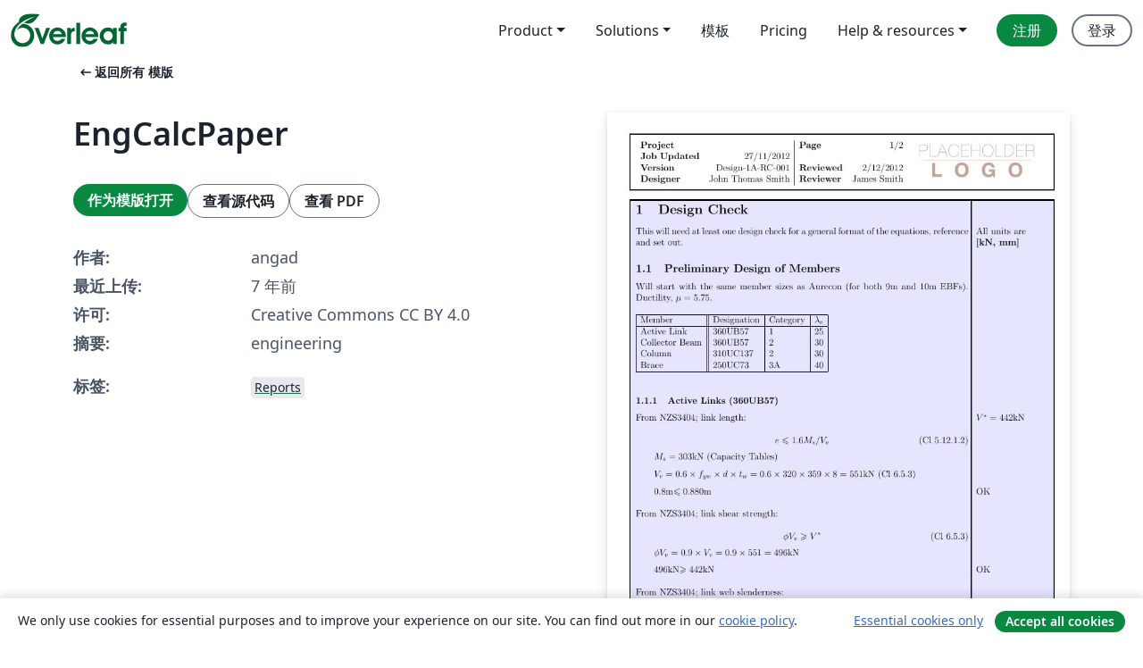

--- FILE ---
content_type: text/html; charset=utf-8
request_url: https://cn.overleaf.com/latex/templates/engcalcpaper/dkxgztdthjyb
body_size: 13512
content:
<!DOCTYPE html><html lang="zh-CN"><head><title translate="no">EngCalcPaper - Overleaf, 在线LaTeX编辑器</title><meta name="twitter:title" content="EngCalcPaper"><meta name="og:title" content="EngCalcPaper"><meta name="description" content="engineering"><meta itemprop="description" content="engineering"><meta itemprop="image" content="https://writelatex.s3.amazonaws.com/published_ver/8955.jpeg?X-Amz-Expires=14400&amp;X-Amz-Date=20260118T090717Z&amp;X-Amz-Algorithm=AWS4-HMAC-SHA256&amp;X-Amz-Credential=AKIAWJBOALPNFPV7PVH5/20260118/us-east-1/s3/aws4_request&amp;X-Amz-SignedHeaders=host&amp;X-Amz-Signature=319af2cb335ab026006a117fc62b55ed3e9ae5a1dffa3b02d4ba15e1c8c57de4"><meta name="image" content="https://writelatex.s3.amazonaws.com/published_ver/8955.jpeg?X-Amz-Expires=14400&amp;X-Amz-Date=20260118T090717Z&amp;X-Amz-Algorithm=AWS4-HMAC-SHA256&amp;X-Amz-Credential=AKIAWJBOALPNFPV7PVH5/20260118/us-east-1/s3/aws4_request&amp;X-Amz-SignedHeaders=host&amp;X-Amz-Signature=319af2cb335ab026006a117fc62b55ed3e9ae5a1dffa3b02d4ba15e1c8c57de4"><meta itemprop="name" content="Overleaf, the Online LaTeX Editor"><meta name="twitter:card" content="summary"><meta name="twitter:site" content="@overleaf"><meta name="twitter:description" content="一个简洁的在线 LaTeX 编辑器。无需安装，实时共享，版本控制，数百免费模板……"><meta name="twitter:image" content="https://cdn.overleaf.com/img/ol-brand/overleaf_og_logo.png"><meta property="fb:app_id" content="400474170024644"><meta property="og:description" content="一个简洁的在线 LaTeX 编辑器。无需安装，实时共享，版本控制，数百免费模板……"><meta property="og:image" content="https://cdn.overleaf.com/img/ol-brand/overleaf_og_logo.png"><meta property="og:type" content="website"><meta name="viewport" content="width=device-width, initial-scale=1.0, user-scalable=yes"><link rel="icon" sizes="32x32" href="https://cdn.overleaf.com/favicon-32x32.png"><link rel="icon" sizes="16x16" href="https://cdn.overleaf.com/favicon-16x16.png"><link rel="icon" href="https://cdn.overleaf.com/favicon.svg" type="image/svg+xml"><link rel="apple-touch-icon" href="https://cdn.overleaf.com/apple-touch-icon.png"><link rel="mask-icon" href="https://cdn.overleaf.com/mask-favicon.svg" color="#046530"><link rel="canonical" href="https://cn.overleaf.com/latex/templates/engcalcpaper/dkxgztdthjyb"><link rel="manifest" href="https://cdn.overleaf.com/web.sitemanifest"><link rel="stylesheet" href="https://cdn.overleaf.com/stylesheets/main-style-80db667a2a67d939d81d.css" id="main-stylesheet"><link rel="alternate" href="https://www.overleaf.com/latex/templates/engcalcpaper/dkxgztdthjyb" hreflang="en"><link rel="alternate" href="https://cs.overleaf.com/latex/templates/engcalcpaper/dkxgztdthjyb" hreflang="cs"><link rel="alternate" href="https://es.overleaf.com/latex/templates/engcalcpaper/dkxgztdthjyb" hreflang="es"><link rel="alternate" href="https://pt.overleaf.com/latex/templates/engcalcpaper/dkxgztdthjyb" hreflang="pt"><link rel="alternate" href="https://fr.overleaf.com/latex/templates/engcalcpaper/dkxgztdthjyb" hreflang="fr"><link rel="alternate" href="https://de.overleaf.com/latex/templates/engcalcpaper/dkxgztdthjyb" hreflang="de"><link rel="alternate" href="https://sv.overleaf.com/latex/templates/engcalcpaper/dkxgztdthjyb" hreflang="sv"><link rel="alternate" href="https://tr.overleaf.com/latex/templates/engcalcpaper/dkxgztdthjyb" hreflang="tr"><link rel="alternate" href="https://it.overleaf.com/latex/templates/engcalcpaper/dkxgztdthjyb" hreflang="it"><link rel="alternate" href="https://cn.overleaf.com/latex/templates/engcalcpaper/dkxgztdthjyb" hreflang="zh-CN"><link rel="alternate" href="https://no.overleaf.com/latex/templates/engcalcpaper/dkxgztdthjyb" hreflang="no"><link rel="alternate" href="https://ru.overleaf.com/latex/templates/engcalcpaper/dkxgztdthjyb" hreflang="ru"><link rel="alternate" href="https://da.overleaf.com/latex/templates/engcalcpaper/dkxgztdthjyb" hreflang="da"><link rel="alternate" href="https://ko.overleaf.com/latex/templates/engcalcpaper/dkxgztdthjyb" hreflang="ko"><link rel="alternate" href="https://ja.overleaf.com/latex/templates/engcalcpaper/dkxgztdthjyb" hreflang="ja"><link rel="preload" href="https://cdn.overleaf.com/js/zh-CN-json-552dedb0c05650af9769.js" as="script" nonce="M1k8+T647qqT/hz6LOeB7A=="><script type="text/javascript" nonce="M1k8+T647qqT/hz6LOeB7A==" id="ga-loader" data-ga-token="UA-112092690-1" data-ga-token-v4="G-RV4YBCCCWJ" data-cookie-domain=".overleaf.com" data-session-analytics-id="8fb67845-9dc9-419f-bbf5-cf5cac7233eb">var gaSettings = document.querySelector('#ga-loader').dataset;
var gaid = gaSettings.gaTokenV4;
var gaToken = gaSettings.gaToken;
var cookieDomain = gaSettings.cookieDomain;
var sessionAnalyticsId = gaSettings.sessionAnalyticsId;
if(gaid) {
    var additionalGaConfig = sessionAnalyticsId ? { 'user_id': sessionAnalyticsId } : {};
    window.dataLayer = window.dataLayer || [];
    function gtag(){
        dataLayer.push(arguments);
    }
    gtag('js', new Date());
    gtag('config', gaid, { 'anonymize_ip': true, ...additionalGaConfig });
}
if (gaToken) {
    window.ga = window.ga || function () {
        (window.ga.q = window.ga.q || []).push(arguments);
    }, window.ga.l = 1 * new Date();
}
var loadGA = window.olLoadGA = function() {
    if (gaid) {
        var s = document.createElement('script');
        s.setAttribute('async', 'async');
        s.setAttribute('src', 'https://www.googletagmanager.com/gtag/js?id=' + gaid);
        document.querySelector('head').append(s);
    } 
    if (gaToken) {
        (function(i,s,o,g,r,a,m){i['GoogleAnalyticsObject']=r;i[r]=i[r]||function(){
        (i[r].q=i[r].q||[]).push(arguments)},i[r].l=1*new Date();a=s.createElement(o),
        m=s.getElementsByTagName(o)[0];a.async=1;a.src=g;m.parentNode.insertBefore(a,m)
        })(window,document,'script','//www.google-analytics.com/analytics.js','ga');
        ga('create', gaToken, cookieDomain.replace(/^\./, ""));
        ga('set', 'anonymizeIp', true);
        if (sessionAnalyticsId) {
            ga('set', 'userId', sessionAnalyticsId);
        }
        ga('send', 'pageview');
    }
};
// Check if consent given (features/cookie-banner)
var oaCookie = document.cookie.split('; ').find(function(cookie) {
    return cookie.startsWith('oa=');
});
if(oaCookie) {
    var oaCookieValue = oaCookie.split('=')[1];
    if(oaCookieValue === '1') {
        loadGA();
    }
}
</script><meta name="ol-csrfToken" content="IKBC6zlb-kgGbzjLnqx6fBpMecwLF1SSmc3E"><meta name="ol-baseAssetPath" content="https://cdn.overleaf.com/"><meta name="ol-mathJaxPath" content="/js/libs/mathjax-3.2.2/es5/tex-svg-full.js"><meta name="ol-dictionariesRoot" content="/js/dictionaries/0.0.3/"><meta name="ol-usersEmail" content=""><meta name="ol-ab" data-type="json" content="{}"><meta name="ol-user_id"><meta name="ol-i18n" data-type="json" content="{&quot;currentLangCode&quot;:&quot;zh-CN&quot;}"><meta name="ol-ExposedSettings" data-type="json" content="{&quot;isOverleaf&quot;:true,&quot;appName&quot;:&quot;Overleaf&quot;,&quot;adminEmail&quot;:&quot;support@overleaf.com&quot;,&quot;dropboxAppName&quot;:&quot;Overleaf&quot;,&quot;ieeeBrandId&quot;:15,&quot;hasAffiliationsFeature&quot;:true,&quot;hasSamlFeature&quot;:true,&quot;samlInitPath&quot;:&quot;/saml/ukamf/init&quot;,&quot;hasLinkUrlFeature&quot;:true,&quot;hasLinkedProjectFileFeature&quot;:true,&quot;hasLinkedProjectOutputFileFeature&quot;:true,&quot;siteUrl&quot;:&quot;https://www.overleaf.com&quot;,&quot;emailConfirmationDisabled&quot;:false,&quot;maxEntitiesPerProject&quot;:2000,&quot;maxUploadSize&quot;:52428800,&quot;projectUploadTimeout&quot;:120000,&quot;recaptchaSiteKey&quot;:&quot;6LebiTwUAAAAAMuPyjA4pDA4jxPxPe2K9_ndL74Q&quot;,&quot;recaptchaDisabled&quot;:{&quot;invite&quot;:true,&quot;login&quot;:false,&quot;passwordReset&quot;:false,&quot;register&quot;:false,&quot;addEmail&quot;:false},&quot;textExtensions&quot;:[&quot;tex&quot;,&quot;latex&quot;,&quot;sty&quot;,&quot;cls&quot;,&quot;bst&quot;,&quot;bib&quot;,&quot;bibtex&quot;,&quot;txt&quot;,&quot;tikz&quot;,&quot;mtx&quot;,&quot;rtex&quot;,&quot;md&quot;,&quot;asy&quot;,&quot;lbx&quot;,&quot;bbx&quot;,&quot;cbx&quot;,&quot;m&quot;,&quot;lco&quot;,&quot;dtx&quot;,&quot;ins&quot;,&quot;ist&quot;,&quot;def&quot;,&quot;clo&quot;,&quot;ldf&quot;,&quot;rmd&quot;,&quot;lua&quot;,&quot;gv&quot;,&quot;mf&quot;,&quot;yml&quot;,&quot;yaml&quot;,&quot;lhs&quot;,&quot;mk&quot;,&quot;xmpdata&quot;,&quot;cfg&quot;,&quot;rnw&quot;,&quot;ltx&quot;,&quot;inc&quot;],&quot;editableFilenames&quot;:[&quot;latexmkrc&quot;,&quot;.latexmkrc&quot;,&quot;makefile&quot;,&quot;gnumakefile&quot;],&quot;validRootDocExtensions&quot;:[&quot;tex&quot;,&quot;Rtex&quot;,&quot;ltx&quot;,&quot;Rnw&quot;],&quot;fileIgnorePattern&quot;:&quot;**/{{__MACOSX,.git,.texpadtmp,.R}{,/**},.!(latexmkrc),*.{dvi,aux,log,toc,out,pdfsync,synctex,synctex(busy),fdb_latexmk,fls,nlo,ind,glo,gls,glg,bbl,blg,doc,docx,gz,swp}}&quot;,&quot;sentryAllowedOriginRegex&quot;:&quot;^(https://[a-z]+\\\\.overleaf.com|https://cdn.overleaf.com|https://compiles.overleafusercontent.com)/&quot;,&quot;sentryDsn&quot;:&quot;https://4f0989f11cb54142a5c3d98b421b930a@app.getsentry.com/34706&quot;,&quot;sentryEnvironment&quot;:&quot;production&quot;,&quot;sentryRelease&quot;:&quot;d84f01daa92f1b95e161a297afdf000c4db25a75&quot;,&quot;hotjarId&quot;:&quot;5148484&quot;,&quot;hotjarVersion&quot;:&quot;6&quot;,&quot;enableSubscriptions&quot;:true,&quot;gaToken&quot;:&quot;UA-112092690-1&quot;,&quot;gaTokenV4&quot;:&quot;G-RV4YBCCCWJ&quot;,&quot;propensityId&quot;:&quot;propensity-001384&quot;,&quot;cookieDomain&quot;:&quot;.overleaf.com&quot;,&quot;templateLinks&quot;:[{&quot;name&quot;:&quot;Journal articles&quot;,&quot;url&quot;:&quot;/gallery/tagged/academic-journal&quot;,&quot;trackingKey&quot;:&quot;academic-journal&quot;},{&quot;name&quot;:&quot;Books&quot;,&quot;url&quot;:&quot;/gallery/tagged/book&quot;,&quot;trackingKey&quot;:&quot;book&quot;},{&quot;name&quot;:&quot;Formal letters&quot;,&quot;url&quot;:&quot;/gallery/tagged/formal-letter&quot;,&quot;trackingKey&quot;:&quot;formal-letter&quot;},{&quot;name&quot;:&quot;Assignments&quot;,&quot;url&quot;:&quot;/gallery/tagged/homework&quot;,&quot;trackingKey&quot;:&quot;homework-assignment&quot;},{&quot;name&quot;:&quot;Posters&quot;,&quot;url&quot;:&quot;/gallery/tagged/poster&quot;,&quot;trackingKey&quot;:&quot;poster&quot;},{&quot;name&quot;:&quot;Presentations&quot;,&quot;url&quot;:&quot;/gallery/tagged/presentation&quot;,&quot;trackingKey&quot;:&quot;presentation&quot;},{&quot;name&quot;:&quot;Reports&quot;,&quot;url&quot;:&quot;/gallery/tagged/report&quot;,&quot;trackingKey&quot;:&quot;lab-report&quot;},{&quot;name&quot;:&quot;CVs and résumés&quot;,&quot;url&quot;:&quot;/gallery/tagged/cv&quot;,&quot;trackingKey&quot;:&quot;cv&quot;},{&quot;name&quot;:&quot;Theses&quot;,&quot;url&quot;:&quot;/gallery/tagged/thesis&quot;,&quot;trackingKey&quot;:&quot;thesis&quot;},{&quot;name&quot;:&quot;view_all&quot;,&quot;url&quot;:&quot;/latex/templates&quot;,&quot;trackingKey&quot;:&quot;view-all&quot;}],&quot;labsEnabled&quot;:true,&quot;wikiEnabled&quot;:true,&quot;templatesEnabled&quot;:true,&quot;cioWriteKey&quot;:&quot;2530db5896ec00db632a&quot;,&quot;cioSiteId&quot;:&quot;6420c27bb72163938e7d&quot;,&quot;linkedInInsightsPartnerId&quot;:&quot;7472905&quot;}"><meta name="ol-splitTestVariants" data-type="json" content="{&quot;hotjar-marketing&quot;:&quot;default&quot;}"><meta name="ol-splitTestInfo" data-type="json" content="{&quot;hotjar-marketing&quot;:{&quot;phase&quot;:&quot;release&quot;,&quot;badgeInfo&quot;:{&quot;tooltipText&quot;:&quot;&quot;,&quot;url&quot;:&quot;&quot;}}}"><meta name="ol-algolia" data-type="json" content="{&quot;appId&quot;:&quot;SK53GL4JLY&quot;,&quot;apiKey&quot;:&quot;9ac63d917afab223adbd2cd09ad0eb17&quot;,&quot;indexes&quot;:{&quot;wiki&quot;:&quot;learn-wiki&quot;,&quot;gallery&quot;:&quot;gallery-production&quot;}}"><meta name="ol-isManagedAccount" data-type="boolean"><meta name="ol-shouldLoadHotjar" data-type="boolean"></head><body class="website-redesign" data-theme="default"><a class="skip-to-content" href="#main-content">跳到内容</a><nav class="navbar navbar-default navbar-main navbar-expand-lg website-redesign-navbar" aria-label="Primary"><div class="container-fluid navbar-container"><div class="navbar-header"><a class="navbar-brand" href="/" aria-label="Overleaf"><div class="navbar-logo"></div></a></div><button class="navbar-toggler collapsed" id="navbar-toggle-btn" type="button" data-bs-toggle="collapse" data-bs-target="#navbar-main-collapse" aria-controls="navbar-main-collapse" aria-expanded="false" aria-label="Toggle 导航"><span class="material-symbols" aria-hidden="true" translate="no">menu</span></button><div class="navbar-collapse collapse" id="navbar-main-collapse"><ul class="nav navbar-nav navbar-right ms-auto" role="menubar"><!-- loop over header_extras--><li class="dropdown subdued" role="none"><button class="dropdown-toggle" aria-haspopup="true" aria-expanded="false" data-bs-toggle="dropdown" role="menuitem" event-tracking="menu-expand" event-tracking-mb="true" event-tracking-trigger="click" event-segmentation="{&quot;item&quot;:&quot;product&quot;,&quot;location&quot;:&quot;top-menu&quot;}">Product</button><ul class="dropdown-menu dropdown-menu-end" role="menu"><li role="none"><a class="dropdown-item" role="menuitem" href="/about/features-overview" event-tracking="menu-click" event-tracking-mb="true" event-tracking-trigger="click" event-segmentation='{"item":"premium-features","location":"top-menu"}'>功能</a></li><li role="none"><a class="dropdown-item" role="menuitem" href="/about/ai-features" event-tracking="menu-click" event-tracking-mb="true" event-tracking-trigger="click" event-segmentation='{"item":"ai-features","location":"top-menu"}'>AI</a></li></ul></li><li class="dropdown subdued" role="none"><button class="dropdown-toggle" aria-haspopup="true" aria-expanded="false" data-bs-toggle="dropdown" role="menuitem" event-tracking="menu-expand" event-tracking-mb="true" event-tracking-trigger="click" event-segmentation="{&quot;item&quot;:&quot;solutions&quot;,&quot;location&quot;:&quot;top-menu&quot;}">Solutions</button><ul class="dropdown-menu dropdown-menu-end" role="menu"><li role="none"><a class="dropdown-item" role="menuitem" href="/for/enterprises" event-tracking="menu-click" event-tracking-mb="true" event-tracking-trigger="click" event-segmentation='{"item":"enterprises","location":"top-menu"}'>商业用途</a></li><li role="none"><a class="dropdown-item" role="menuitem" href="/for/universities" event-tracking="menu-click" event-tracking-mb="true" event-tracking-trigger="click" event-segmentation='{"item":"universities","location":"top-menu"}'>为大学提供</a></li><li role="none"><a class="dropdown-item" role="menuitem" href="/for/government" event-tracking="menu-click" event-tracking-mb="true" event-tracking-trigger="click" event-segmentation='{"item":"government","location":"top-menu"}'>为政府提供</a></li><li role="none"><a class="dropdown-item" role="menuitem" href="/for/publishers" event-tracking="menu-click" event-tracking-mb="true" event-tracking-trigger="click" event-segmentation='{"item":"publishers","location":"top-menu"}'>为出版社提供</a></li><li role="none"><a class="dropdown-item" role="menuitem" href="/about/customer-stories" event-tracking="menu-click" event-tracking-mb="true" event-tracking-trigger="click" event-segmentation='{"item":"customer-stories","location":"top-menu"}'>Customer stories</a></li></ul></li><li class="subdued" role="none"><a class="nav-link subdued" role="menuitem" href="/latex/templates" event-tracking="menu-click" event-tracking-mb="true" event-tracking-trigger="click" event-segmentation='{"item":"templates","location":"top-menu"}'>模板</a></li><li class="subdued" role="none"><a class="nav-link subdued" role="menuitem" href="/user/subscription/plans" event-tracking="menu-click" event-tracking-mb="true" event-tracking-trigger="click" event-segmentation='{"item":"pricing","location":"top-menu"}'>Pricing</a></li><li class="dropdown subdued nav-item-help" role="none"><button class="dropdown-toggle" aria-haspopup="true" aria-expanded="false" data-bs-toggle="dropdown" role="menuitem" event-tracking="menu-expand" event-tracking-mb="true" event-tracking-trigger="click" event-segmentation="{&quot;item&quot;:&quot;help-and-resources&quot;,&quot;location&quot;:&quot;top-menu&quot;}">Help & resources</button><ul class="dropdown-menu dropdown-menu-end" role="menu"><li role="none"><a class="dropdown-item" role="menuitem" href="/learn" event-tracking="menu-click" event-tracking-mb="true" event-tracking-trigger="click" event-segmentation='{"item":"learn","location":"top-menu"}'>文档</a></li><li role="none"><a class="dropdown-item" role="menuitem" href="/for/community/resources" event-tracking="menu-click" event-tracking-mb="true" event-tracking-trigger="click" event-segmentation='{"item":"help-guides","location":"top-menu"}'>Help guides</a></li><li role="none"><a class="dropdown-item" role="menuitem" href="/about/why-latex" event-tracking="menu-click" event-tracking-mb="true" event-tracking-trigger="click" event-segmentation='{"item":"why-latex","location":"top-menu"}'>为何用 LaTeX?</a></li><li role="none"><a class="dropdown-item" role="menuitem" href="/blog" event-tracking="menu-click" event-tracking-mb="true" event-tracking-trigger="click" event-segmentation='{"item":"blog","location":"top-menu"}'>博客</a></li><li role="none"><a class="dropdown-item" role="menuitem" data-ol-open-contact-form-modal="contact-us" data-bs-target="#contactUsModal" href data-bs-toggle="modal" event-tracking="menu-click" event-tracking-mb="true" event-tracking-trigger="click" event-segmentation='{"item":"contact","location":"top-menu"}'><span>联系我们</span></a></li></ul></li><!-- logged out--><!-- register link--><li class="primary" role="none"><a class="nav-link" role="menuitem" href="/register" event-tracking="menu-click" event-tracking-action="clicked" event-tracking-trigger="click" event-tracking-mb="true" event-segmentation='{"page":"/latex/templates/engcalcpaper/dkxgztdthjyb","item":"register","location":"top-menu"}'>注册</a></li><!-- login link--><li role="none"><a class="nav-link" role="menuitem" href="/login" event-tracking="menu-click" event-tracking-action="clicked" event-tracking-trigger="click" event-tracking-mb="true" event-segmentation='{"page":"/latex/templates/engcalcpaper/dkxgztdthjyb","item":"login","location":"top-menu"}'>登录</a></li><!-- projects link and account menu--></ul></div></div></nav><main class="gallery content content-page" id="main-content"><div class="container"><div class="row previous-page-link-container"><div class="col-lg-6"><a class="previous-page-link" href="/latex/templates"><span class="material-symbols material-symbols-rounded" aria-hidden="true" translate="no">arrow_left_alt</span>返回所有 模版</a></div></div><div class="row"><div class="col-md-6 template-item-left-section"><div class="row"><div class="col-md-12"><div class="gallery-item-title"><h1 class="h2">EngCalcPaper</h1></div></div></div><div class="row cta-links-container"><div class="col-md-12 cta-links"><a class="btn btn-primary cta-link" href="/project/new/template/8955?id=24136548&amp;latexEngine=pdflatex&amp;mainFile=EngCalcPaper.tex&amp;templateName=EngCalcPaper&amp;texImage=texlive-full%3A2025.1" event-tracking-mb="true" event-tracking="gallery-open-template" event-tracking-trigger="click">作为模版打开</a><button class="btn btn-secondary cta-link" data-bs-toggle="modal" data-bs-target="#modalViewSource" event-tracking-mb="true" event-tracking="gallery-view-source" event-tracking-trigger="click">查看源代码</button><a class="btn btn-secondary cta-link" href="/latex/templates/engcalcpaper/dkxgztdthjyb.pdf" target="_blank" event-tracking-mb="true" event-tracking="gallery-download-pdf" event-tracking-trigger="click">查看 PDF</a></div></div><div class="template-details-container"><div class="template-detail"><div><b>作者:</b></div><div>angad</div></div><div class="template-detail"><div><b>最近上传:</b></div><div><span data-bs-toggle="tooltip" data-bs-placement="bottom" data-timestamp-for-title="1547594073">7 年前</span></div></div><div class="template-detail"><div><b>许可:</b></div><div>Creative Commons CC BY 4.0</div></div><div class="template-detail"><div><b>摘要:</b></div><div class="gallery-abstract" data-ol-mathjax><p>engineering</p></div></div><div class="template-detail tags"><div><b>标签:</b></div><div><div class="badge-link-list"><a class="badge-link badge-link-light" href="/gallery/tagged/report"><span class="badge text-dark bg-light"><span class="badge-content" data-badge-tooltip data-bs-placement="bottom" data-bs-title="Reports">Reports</span></span></a></div></div></div></div></div><div class="col-md-6 template-item-right-section"><div class="entry"><div class="row"><div class="col-md-12"><div class="gallery-large-pdf-preview"><img src="https://writelatex.s3.amazonaws.com/published_ver/8955.jpeg?X-Amz-Expires=14400&amp;X-Amz-Date=20260118T090717Z&amp;X-Amz-Algorithm=AWS4-HMAC-SHA256&amp;X-Amz-Credential=AKIAWJBOALPNFPV7PVH5/20260118/us-east-1/s3/aws4_request&amp;X-Amz-SignedHeaders=host&amp;X-Amz-Signature=319af2cb335ab026006a117fc62b55ed3e9ae5a1dffa3b02d4ba15e1c8c57de4" alt="EngCalcPaper"></div></div></div></div></div></div><div class="row section-row"><div class="col-md-12"><div class="begin-now-card"><div class="card card-pattern"><div class="card-body"><p class="dm-mono"><span class="font-size-display-xs"><span class="text-purple-bright">\begin</span><wbr><span class="text-green-bright">{</span><span>now</span><span class="text-green-bright">}</span></span></p><p>了解为什么全世界有超过25万人信任 Overleaf 并把工作交给它。</p><p class="card-links"><a class="btn btn-primary card-link" href="/register">免费注册</a><a class="btn card-link btn-secondary" href="/user/subscription/plans">探索所有订阅计划</a></p></div></div></div></div></div></div></main><div class="modal fade" id="modalViewSource" tabindex="-1" role="dialog" aria-labelledby="modalViewSourceTitle" aria-hidden="true"><div class="modal-dialog" role="document"><div class="modal-content"><div class="modal-header"><h3 class="modal-title" id="modalViewSourceTitle">源代码</h3><button class="btn-close" type="button" data-bs-dismiss="modal" aria-label="Close"></button></div><div class="modal-body"><pre><code>%%%%%%%%%%%%%%%%%%%%%%%%%%%%%%%%%%%%%%%%%
% Engineering Calculation Paper
% LaTeX Template
% Version 1.0 (20/1/13)
%
% This template has been downloaded from:
% http://www.LaTeXTemplates.com
%
% Original author:
% Dmitry Volynkin (dim_voly@yahoo.com.au)
%
% License:
% CC BY-NC-SA 3.0 (http://creativecommons.org/licenses/by-nc-sa/3.0/)
%
%%%%%%%%%%%%%%%%%%%%%%%%%%%%%%%%%%%%%%%%%

%----------------------------------------------------------------------------------------
%	PACKAGES AND OTHER DOCUMENT CONFIGURATIONS
%----------------------------------------------------------------------------------------

\documentclass[12pt,a4paper]{article} % Use A4 paper with a 12pt font size - different paper sizes will require manual recalculation of page margins and border positions

\usepackage{marginnote} % Required for margin notes
\usepackage{wallpaper} % Required to set each page to have a background
\usepackage{lastpage} % Required to print the total number of pages
\usepackage[left=1.3cm,right=4.6cm,top=1.8cm,bottom=4.0cm,marginparwidth=3.4cm]{geometry} % Adjust page margins
\usepackage{amsmath} % Required for equation customization
\usepackage{amssymb} % Required to include mathematical symbols
\usepackage{xcolor} % Required to specify colors by name

\usepackage{fancyhdr} % Required to customize headers
\setlength{\headheight}{80pt} % Increase the size of the header to accommodate meta-information
\pagestyle{fancy}\fancyhf{} % Use the custom header specified below
\renewcommand{\headrulewidth}{0pt} % Remove the default horizontal rule under the header

\setlength{\parindent}{0cm} % Remove paragraph indentation
\newcommand{\tab}{\hspace*{2em}} % Defines a new command for some horizontal space

\newcommand\BackgroundStructure{ % Command to specify the background of each page
\setlength{\unitlength}{1mm} % Set the unit length to millimeters

\setlength\fboxsep{0mm} % Adjusts the distance between the frameboxes and the borderlines
\setlength\fboxrule{0.5mm} % Increase the thickness of the border line
\put(10, 10){\fcolorbox{black}{blue!10}{\framebox(155,247){}}} % Main content box
\put(165, 10){\fcolorbox{black}{blue!10}{\framebox(37,247){}}} % Margin box
\put(10, 262){\fcolorbox{black}{white!10}{\framebox(192, 25){}}} % Header box
\put(137, 263){\includegraphics[height=23mm,keepaspectratio]{logo}} % Logo box - maximum height/width: 
}

%----------------------------------------------------------------------------------------
%	HEADER INFORMATION
%----------------------------------------------------------------------------------------

\fancyhead[L]{\begin{tabular}{l r | l r} % The header is a table with 4 columns
\textbf{Project} &amp;  &amp; \textbf{Page} &amp; \thepage/\pageref{LastPage} \\ % Project name and page count
\textbf{Job}  \textbf{Updated} &amp; 27/11/2012 \\ % Job number and last updated date
\textbf{Version} &amp; Design-1A-RC-001 &amp; \textbf{Reviewed} &amp; 2/12/2012 \\ % Version and reviewed date
\textbf{Designer} &amp; John Thomas Smith &amp; \textbf{Reviewer} &amp; James Smith \\ % Designer and reviewer
\end{tabular}}

%----------------------------------------------------------------------------------------

\begin{document}

\AddToShipoutPicture{\BackgroundStructure} % Set the background of each page to that specified above in the header information section

%----------------------------------------------------------------------------------------
%	DOCUMENT CONTENT
%----------------------------------------------------------------------------------------

\section{Design Check} 

\marginnote{All units are \\ \textbf{[kN, mm]}}

This will need at least one design check for a general format of the equations, reference and set out.

\subsection{Preliminary Design of Members}

Will start with the same member sizes as Aurecon (for both $9$m and $10$m EBFs). Ductility, $\mu=5.75$.

\par\vspace{\baselineskip}

\begin{tabular}{|l||l|l|l|}
\hline
Member &amp; Designation &amp; Category &amp; $\lambda_e$\\
\hline
Active Link &amp; 360UB57 &amp; 1 &amp; 25 \\
Collector Beam &amp; 360UB57 &amp; 2 &amp; 30 \\
Column &amp; 310UC137 &amp; 2 &amp; 30 \\
Brace &amp; 250UC73 &amp; 3A &amp; 40 \\
\hline
\end{tabular}

\par\vspace{\baselineskip}

\subsubsection{Active Links (360UB57)}

From NZS3404; link length:\marginnote{$V^*=442\mathrm{kN}$}

\begin{equation*}
\tag{Cl 5.12.1.2}
e\leqslant1.6M_s/V_v
\end{equation*}

\tab $M_s=303\mathrm{kN}$ (Capacity Tables) \\[8pt]
\tab $V_v=0.6 \times f_{yw} \times d \times t_w = 0.6 \times 320 \times 359 \times 8 = 551$kN (Cl 6.5.3) \\[8pt]
\tab $0.8$m$\leqslant0.880$m \marginnote{OK} \\

From NZS3404; link shear strength:

\begin{equation*}
\tag{Cl 6.5.3}
\phi V_v \geqslant V^*
\end{equation*}

\tab $\phi V_v=0.9\times V_v=0.9\times551=496$kN \\[8pt]
\tab $496$kN$\geqslant442$kN \marginnote{OK} \\

From NZS3404; link web slenderness:

\begin{equation*}
\tag{Cl 12.8.3}
\lambda_e \leqslant \lambda_{eq}
\end{equation*}

\tab $\lambda_{e1}=25$ (page 1) \\[8pt]
\tab $\lambda_e=d_1/t_w=338$mm$/8$mm$=41.6$ \\[8pt]
\tab $41.6 \nleqslant 25$ \marginnote{\textbf{NOT OK}} \\

Above doesn't pass the check, but that doesn't matter for this example.
\par\vspace{\baselineskip}

\begin{center}
\textbf{ADOPT 360UB57 FOR ALL ACTIVE LINKS} \\
\end{center}

\subsubsection{Collector Beam (360UB57)}
And so on\dots

%----------------------------------------------------------------------------------------

\end{document}</code></pre></div><div class="modal-footer"><button class="btn btn-secondary" type="button" data-bs-dismiss="modal">关闭</button></div></div></div></div><footer class="fat-footer hidden-print website-redesign-fat-footer"><div class="fat-footer-container"><div class="fat-footer-sections"><div class="footer-section" id="footer-brand"><a class="footer-brand" href="/" aria-label="Overleaf"></a></div><div class="footer-section"><h2 class="footer-section-heading">关于</h2><ul class="list-unstyled"><li><a href="/about">关于我们</a></li><li><a href="https://digitalscience.pinpointhq.com/">工作与职业</a></li><li><a href="/blog">博客</a></li></ul></div><div class="footer-section"><h2 class="footer-section-heading">Solutions</h2><ul class="list-unstyled"><li><a href="/for/enterprises">商业用途</a></li><li><a href="/for/universities">为大学提供</a></li><li><a href="/for/government">为政府提供</a></li><li><a href="/for/publishers">为出版社提供</a></li><li><a href="/about/customer-stories">Customer stories</a></li></ul></div><div class="footer-section"><h2 class="footer-section-heading">学习</h2><ul class="list-unstyled"><li><a href="/learn/latex/Learn_LaTeX_in_30_minutes">30分钟学会 LaTeX</a></li><li><a href="/latex/templates">模板</a></li><li><a href="/events/webinars">在线教程</a></li><li><a href="/learn/latex/Tutorials">教程</a></li><li><a href="/learn/latex/Inserting_Images">如何插入图片</a></li><li><a href="/learn/latex/Tables">如何创建表格</a></li></ul></div><div class="footer-section"><h2 class="footer-section-heading">Pricing</h2><ul class="list-unstyled"><li><a href="/user/subscription/plans?itm_referrer=footer-for-indv">For individuals</a></li><li><a href="/user/subscription/plans?plan=group&amp;itm_referrer=footer-for-groups">For groups and organizations</a></li><li><a href="/user/subscription/plans?itm_referrer=footer-for-students#student-annual">为学生提供</a></li></ul></div><div class="footer-section"><h2 class="footer-section-heading">加入我们</h2><ul class="list-unstyled"><li><a href="https://forms.gle/67PSpN1bLnjGCmPQ9">让我们知道您的想法</a></li></ul></div><div class="footer-section"><h2 class="footer-section-heading">帮助</h2><ul class="list-unstyled"><li><a href="/learn">文档 </a></li><li><a href="/contact">联系我们 </a></li><li><a href="https://status.overleaf.com/">网站状态</a></li></ul></div></div><div class="fat-footer-base"><div class="fat-footer-base-section fat-footer-base-meta"><div class="fat-footer-base-item"><div class="fat-footer-base-copyright">© 2026 Overleaf</div><a href="/legal">隐私和条款</a><a href="https://www.digital-science.com/security-certifications/">合规性</a></div><ul class="fat-footer-base-item list-unstyled fat-footer-base-language"><li class="dropdown dropup subdued language-picker" dropdown><button class="btn btn-link btn-inline-link" id="language-picker-toggle" dropdown-toggle data-ol-lang-selector-tooltip data-bs-toggle="dropdown" aria-haspopup="true" aria-expanded="false" aria-label="Select 语言" tooltip="语言" title="语言"><span class="material-symbols" aria-hidden="true" translate="no">translate</span>&nbsp;<span class="language-picker-text">简体中文</span></button><ul class="dropdown-menu dropdown-menu-sm-width" role="menu" aria-labelledby="language-picker-toggle"><li class="dropdown-header">语言</li><li class="lng-option"><a class="menu-indent dropdown-item" href="https://www.overleaf.com/latex/templates/engcalcpaper/dkxgztdthjyb" role="menuitem" aria-selected="false">English</a></li><li class="lng-option"><a class="menu-indent dropdown-item" href="https://cs.overleaf.com/latex/templates/engcalcpaper/dkxgztdthjyb" role="menuitem" aria-selected="false">Čeština</a></li><li class="lng-option"><a class="menu-indent dropdown-item" href="https://es.overleaf.com/latex/templates/engcalcpaper/dkxgztdthjyb" role="menuitem" aria-selected="false">Español</a></li><li class="lng-option"><a class="menu-indent dropdown-item" href="https://pt.overleaf.com/latex/templates/engcalcpaper/dkxgztdthjyb" role="menuitem" aria-selected="false">Português</a></li><li class="lng-option"><a class="menu-indent dropdown-item" href="https://fr.overleaf.com/latex/templates/engcalcpaper/dkxgztdthjyb" role="menuitem" aria-selected="false">Français</a></li><li class="lng-option"><a class="menu-indent dropdown-item" href="https://de.overleaf.com/latex/templates/engcalcpaper/dkxgztdthjyb" role="menuitem" aria-selected="false">Deutsch</a></li><li class="lng-option"><a class="menu-indent dropdown-item" href="https://sv.overleaf.com/latex/templates/engcalcpaper/dkxgztdthjyb" role="menuitem" aria-selected="false">Svenska</a></li><li class="lng-option"><a class="menu-indent dropdown-item" href="https://tr.overleaf.com/latex/templates/engcalcpaper/dkxgztdthjyb" role="menuitem" aria-selected="false">Türkçe</a></li><li class="lng-option"><a class="menu-indent dropdown-item" href="https://it.overleaf.com/latex/templates/engcalcpaper/dkxgztdthjyb" role="menuitem" aria-selected="false">Italiano</a></li><li class="lng-option"><a class="menu-indent dropdown-item active" href="https://cn.overleaf.com/latex/templates/engcalcpaper/dkxgztdthjyb" role="menuitem" aria-selected="true">简体中文<span class="material-symbols dropdown-item-trailing-icon" aria-hidden="true" translate="no">check</span></a></li><li class="lng-option"><a class="menu-indent dropdown-item" href="https://no.overleaf.com/latex/templates/engcalcpaper/dkxgztdthjyb" role="menuitem" aria-selected="false">Norsk</a></li><li class="lng-option"><a class="menu-indent dropdown-item" href="https://ru.overleaf.com/latex/templates/engcalcpaper/dkxgztdthjyb" role="menuitem" aria-selected="false">Русский</a></li><li class="lng-option"><a class="menu-indent dropdown-item" href="https://da.overleaf.com/latex/templates/engcalcpaper/dkxgztdthjyb" role="menuitem" aria-selected="false">Dansk</a></li><li class="lng-option"><a class="menu-indent dropdown-item" href="https://ko.overleaf.com/latex/templates/engcalcpaper/dkxgztdthjyb" role="menuitem" aria-selected="false">한국어</a></li><li class="lng-option"><a class="menu-indent dropdown-item" href="https://ja.overleaf.com/latex/templates/engcalcpaper/dkxgztdthjyb" role="menuitem" aria-selected="false">日本語</a></li></ul></li></ul></div><div class="fat-footer-base-section fat-footer-base-social"><div class="fat-footer-base-item"><a class="fat-footer-social x-logo" href="https://x.com/overleaf"><svg xmlns="http://www.w3.org/2000/svg" viewBox="0 0 1200 1227" height="25"><path d="M714.163 519.284L1160.89 0H1055.03L667.137 450.887L357.328 0H0L468.492 681.821L0 1226.37H105.866L515.491 750.218L842.672 1226.37H1200L714.137 519.284H714.163ZM569.165 687.828L521.697 619.934L144.011 79.6944H306.615L611.412 515.685L658.88 583.579L1055.08 1150.3H892.476L569.165 687.854V687.828Z"></path></svg><span class="visually-hidden">Overleaf 在 X</span></a><a class="fat-footer-social facebook-logo" href="https://www.facebook.com/overleaf.editor"><svg xmlns="http://www.w3.org/2000/svg" viewBox="0 0 666.66668 666.66717" height="25"><defs><clipPath id="a" clipPathUnits="userSpaceOnUse"><path d="M0 700h700V0H0Z"></path></clipPath></defs><g clip-path="url(#a)" transform="matrix(1.33333 0 0 -1.33333 -133.333 800)"><path class="background" d="M0 0c0 138.071-111.929 250-250 250S-500 138.071-500 0c0-117.245 80.715-215.622 189.606-242.638v166.242h-51.552V0h51.552v32.919c0 85.092 38.508 124.532 122.048 124.532 15.838 0 43.167-3.105 54.347-6.211V81.986c-5.901.621-16.149.932-28.882.932-40.993 0-56.832-15.528-56.832-55.9V0h81.659l-14.028-76.396h-67.631v-171.773C-95.927-233.218 0-127.818 0 0" fill="#0866ff" transform="translate(600 350)"></path><path class="text" d="m0 0 14.029 76.396H-67.63v27.019c0 40.372 15.838 55.899 56.831 55.899 12.733 0 22.981-.31 28.882-.931v69.253c-11.18 3.106-38.509 6.212-54.347 6.212-83.539 0-122.048-39.441-122.048-124.533V76.396h-51.552V0h51.552v-166.242a250.559 250.559 0 0 1 60.394-7.362c10.254 0 20.358.632 30.288 1.831V0Z" fill="#fff" transform="translate(447.918 273.604)"></path></g></svg><span class="visually-hidden">Overleaf 在 Facebook</span></a><a class="fat-footer-social linkedin-logo" href="https://www.linkedin.com/company/writelatex-limited"><svg xmlns="http://www.w3.org/2000/svg" viewBox="0 0 72 72" height="25"><g fill="none" fill-rule="evenodd"><path class="background" fill="#0B66C3" d="M8 72h56a8 8 0 0 0 8-8V8a8 8 0 0 0-8-8H8a8 8 0 0 0-8 8v56a8 8 0 0 0 8 8"></path><path class="text" fill="#FFF" d="M62 62H51.316V43.802c0-4.99-1.896-7.777-5.845-7.777-4.296 0-6.54 2.901-6.54 7.777V62H28.632V27.333H38.93v4.67s3.096-5.729 10.453-5.729c7.353 0 12.617 4.49 12.617 13.777zM16.35 22.794c-3.508 0-6.35-2.864-6.35-6.397C10 12.864 12.842 10 16.35 10c3.507 0 6.347 2.864 6.347 6.397 0 3.533-2.84 6.397-6.348 6.397ZM11.032 62h10.736V27.333H11.033V62"></path></g></svg><span class="visually-hidden">Overleaf 在 LinkedIn</span></a></div></div></div></div></footer><section class="cookie-banner hidden-print hidden" aria-label="Cookie banner"><div class="cookie-banner-content">We only use cookies for essential purposes and to improve your experience on our site. You can find out more in our <a href="/legal#Cookies">cookie policy</a>.</div><div class="cookie-banner-actions"><button class="btn btn-link btn-sm" type="button" data-ol-cookie-banner-set-consent="essential">Essential cookies only</button><button class="btn btn-primary btn-sm" type="button" data-ol-cookie-banner-set-consent="all">Accept all cookies</button></div></section><div class="modal fade" id="contactUsModal" tabindex="-1" aria-labelledby="contactUsModalLabel" data-ol-contact-form-modal="contact-us"><div class="modal-dialog"><form name="contactForm" data-ol-async-form data-ol-contact-form data-ol-contact-form-with-search="true" role="form" aria-label="联系我们" action="/support"><input name="inbox" type="hidden" value="support"><div class="modal-content"><div class="modal-header"><h4 class="modal-title" id="contactUsModalLabel">联系</h4><button class="btn-close" type="button" data-bs-dismiss="modal" aria-label="关闭"><span aria-hidden="true"></span></button></div><div class="modal-body"><div data-ol-not-sent><div class="modal-form-messages"><div class="form-messages-bottom-margin" data-ol-form-messages-new-style="" role="alert"></div><div class="notification notification-type-error" hidden data-ol-custom-form-message="error_performing_request" role="alert" aria-live="polite"><div class="notification-icon"><span class="material-symbols" aria-hidden="true" translate="no">error</span></div><div class="notification-content text-left">与服务器交谈时出错 :(。请再试一次。.</div></div></div><label class="form-label" for="contact-us-email-775">电子邮件</label><div class="mb-3"><input class="form-control" name="email" id="contact-us-email-775" required type="email" spellcheck="false" maxlength="255" value="" data-ol-contact-form-email-input></div><div class="form-group"><label class="form-label" for="contact-us-subject-775">主题</label><div class="mb-3"><input class="form-control" name="subject" id="contact-us-subject-775" required autocomplete="off" maxlength="255"><div data-ol-search-results-wrapper hidden><ul class="dropdown-menu contact-suggestions-dropdown show" data-ol-search-results aria-role="region" aria-label="符合你的主题的帮助文章"><li class="dropdown-header">您检查过我们的 <a href="/learn/kb" target="_blank">知识库</a> 了吗？</li><li><hr class="dropdown-divider"></li><div data-ol-search-results-container></div></ul></div></div></div><label class="form-label" for="contact-us-sub-subject-775">你有什么需要帮助的？</label><div class="mb-3"><select class="form-select" name="subSubject" id="contact-us-sub-subject-775" required autocomplete="off"><option selected disabled>请选择…</option><option>使用 LaTeX</option><option>使用 Overleaf 编辑器</option><option>使用 Writefull</option><option>登录或管理您的帐户</option><option>管理您的订阅</option><option>使用高级功能</option><option>联系销售团队</option><option>其他</option></select></div><label class="form-label" for="contact-us-project-url-775">受影响的项目URL (选填)</label><div class="mb-3"><input class="form-control" name="projectUrl" id="contact-us-project-url-775"></div><label class="form-label" for="contact-us-message-775">告诉我们您需要什么帮助</label><div class="mb-3"><textarea class="form-control contact-us-modal-textarea" name="message" id="contact-us-message-775" required type="text"></textarea></div><div class="mb-3 d-none"><label class="visually-hidden" for="important-message">Important message</label><input class="form-control" name="important_message" id="important-message"></div></div><div class="mt-2" data-ol-sent hidden><h5 class="message-received">收到消息</h5><p>感谢您联系我们。我们的团队将尽快通过电子邮件回复您。</p><p>Email:&nbsp;<span data-ol-contact-form-thank-you-email></span></p></div></div><div class="modal-footer" data-ol-not-sent><button class="btn btn-primary" type="submit" data-ol-disabled-inflight event-tracking="form-submitted-contact-us" event-tracking-mb="true" event-tracking-trigger="click" event-segmentation="{&quot;location&quot;:&quot;contact-us-form&quot;}"><span data-ol-inflight="idle">发送消息</span><span hidden data-ol-inflight="pending">发送中&hellip;</span></button></div></div></form></div></div></body><script type="text/javascript" nonce="M1k8+T647qqT/hz6LOeB7A==" src="https://cdn.overleaf.com/js/runtime-1a25f76722f07d9ab1b2.js"></script><script type="text/javascript" nonce="M1k8+T647qqT/hz6LOeB7A==" src="https://cdn.overleaf.com/js/27582-79e5ed8c65f6833386ec.js"></script><script type="text/javascript" nonce="M1k8+T647qqT/hz6LOeB7A==" src="https://cdn.overleaf.com/js/29088-e3f6cf68f932ee256fec.js"></script><script type="text/javascript" nonce="M1k8+T647qqT/hz6LOeB7A==" src="https://cdn.overleaf.com/js/8732-61de629a6fc4a719a5e1.js"></script><script type="text/javascript" nonce="M1k8+T647qqT/hz6LOeB7A==" src="https://cdn.overleaf.com/js/11229-f88489299ead995b1003.js"></script><script type="text/javascript" nonce="M1k8+T647qqT/hz6LOeB7A==" src="https://cdn.overleaf.com/js/bootstrap-6faaf78625873fafb726.js"></script><script type="text/javascript" nonce="M1k8+T647qqT/hz6LOeB7A==" src="https://cdn.overleaf.com/js/27582-79e5ed8c65f6833386ec.js"></script><script type="text/javascript" nonce="M1k8+T647qqT/hz6LOeB7A==" src="https://cdn.overleaf.com/js/29088-e3f6cf68f932ee256fec.js"></script><script type="text/javascript" nonce="M1k8+T647qqT/hz6LOeB7A==" src="https://cdn.overleaf.com/js/62382-0a4f25c3829fc56de629.js"></script><script type="text/javascript" nonce="M1k8+T647qqT/hz6LOeB7A==" src="https://cdn.overleaf.com/js/16164-b8450ba94d9bab0bbae1.js"></script><script type="text/javascript" nonce="M1k8+T647qqT/hz6LOeB7A==" src="https://cdn.overleaf.com/js/45250-424aec613d067a9a3e96.js"></script><script type="text/javascript" nonce="M1k8+T647qqT/hz6LOeB7A==" src="https://cdn.overleaf.com/js/24686-731b5e0a16bfe66018de.js"></script><script type="text/javascript" nonce="M1k8+T647qqT/hz6LOeB7A==" src="https://cdn.overleaf.com/js/99612-000be62f228c87d764b4.js"></script><script type="text/javascript" nonce="M1k8+T647qqT/hz6LOeB7A==" src="https://cdn.overleaf.com/js/8732-61de629a6fc4a719a5e1.js"></script><script type="text/javascript" nonce="M1k8+T647qqT/hz6LOeB7A==" src="https://cdn.overleaf.com/js/26348-e10ddc0eb984edb164b0.js"></script><script type="text/javascript" nonce="M1k8+T647qqT/hz6LOeB7A==" src="https://cdn.overleaf.com/js/56215-8bbbe2cf23164e6294c4.js"></script><script type="text/javascript" nonce="M1k8+T647qqT/hz6LOeB7A==" src="https://cdn.overleaf.com/js/22204-a9cc5e83c68d63a4e85e.js"></script><script type="text/javascript" nonce="M1k8+T647qqT/hz6LOeB7A==" src="https://cdn.overleaf.com/js/47304-61d200ba111e63e2d34c.js"></script><script type="text/javascript" nonce="M1k8+T647qqT/hz6LOeB7A==" src="https://cdn.overleaf.com/js/97910-33b5ae496770c42a6456.js"></script><script type="text/javascript" nonce="M1k8+T647qqT/hz6LOeB7A==" src="https://cdn.overleaf.com/js/84586-354bd17e13382aba4161.js"></script><script type="text/javascript" nonce="M1k8+T647qqT/hz6LOeB7A==" src="https://cdn.overleaf.com/js/97519-6759d15ea9ad7f4d6c85.js"></script><script type="text/javascript" nonce="M1k8+T647qqT/hz6LOeB7A==" src="https://cdn.overleaf.com/js/81920-0120c779815f6c20abc9.js"></script><script type="text/javascript" nonce="M1k8+T647qqT/hz6LOeB7A==" src="https://cdn.overleaf.com/js/99420-f66284da885ccc272b79.js"></script><script type="text/javascript" nonce="M1k8+T647qqT/hz6LOeB7A==" src="https://cdn.overleaf.com/js/11229-f88489299ead995b1003.js"></script><script type="text/javascript" nonce="M1k8+T647qqT/hz6LOeB7A==" src="https://cdn.overleaf.com/js/77474-c60464f50f9e7c4965bb.js"></script><script type="text/javascript" nonce="M1k8+T647qqT/hz6LOeB7A==" src="https://cdn.overleaf.com/js/92439-14c18d886f5c8eb09f1b.js"></script><script type="text/javascript" nonce="M1k8+T647qqT/hz6LOeB7A==" src="https://cdn.overleaf.com/js/771-e29b63a856e12bea8891.js"></script><script type="text/javascript" nonce="M1k8+T647qqT/hz6LOeB7A==" src="https://cdn.overleaf.com/js/41735-7fa4bf6a02e25a4513fd.js"></script><script type="text/javascript" nonce="M1k8+T647qqT/hz6LOeB7A==" src="https://cdn.overleaf.com/js/81331-ef104ada1a443273f6c2.js"></script><script type="text/javascript" nonce="M1k8+T647qqT/hz6LOeB7A==" src="https://cdn.overleaf.com/js/modules/v2-templates/pages/gallery-10cda45d6b388ef1e9d8.js"></script><script type="text/javascript" nonce="M1k8+T647qqT/hz6LOeB7A==" src="https://cdn.overleaf.com/js/27582-79e5ed8c65f6833386ec.js"></script><script type="text/javascript" nonce="M1k8+T647qqT/hz6LOeB7A==" src="https://cdn.overleaf.com/js/tracking-68d16a86768b7bfb2b22.js"></script></html>

--- FILE ---
content_type: application/javascript;charset=utf-8
request_url: https://cdn.overleaf.com/js/zh-CN-json-552dedb0c05650af9769.js
body_size: 56599
content:
"use strict";(self.webpackChunk_overleaf_web=self.webpackChunk_overleaf_web||[]).push([[28028],{29822:_=>{_.exports=JSON.parse('{"0_free_suggestions":"0 free suggestions","1_2_width":"½ 宽度","1_4_width":"¼ 宽度","1_free_suggestion":"1 free suggestion","24x_more_compile_time":"在更快的服务器上获取24倍的编译时间","3_4_width":"¾ 宽度","About":"关于","Account":"账户","Documentation":"文档","a_custom_size_has_been_used_in_the_latex_code":"默认的大小已经被应用到Latex代码中。","a_file_with_that_name_already_exists_and_will_be_overriden":"同名文件已存在，该文件会被覆盖。","a_more_comprehensive_list_of_keyboard_shortcuts":"在<0>此__appName__项目模板</0>中可以找到更完整的键盘快捷键列表","a_new_reference_was_added":"添加了新的参考文献","a_new_reference_was_added_from_provider":"从 __provider__ 添加了新的参考文献","a_new_reference_was_added_to_file":"已向 <0>__filePath__</0> 添加了新的参考文献","a_new_reference_was_added_to_file_from_provider":"从 __provider__ 向 <0>__filePath__</0> 添加了新的参考文献","a_new_version_of_the_rolling_texlive_build_released":"A new version of the Rolling TeX Live build has been released.","about_to_archive_projects":"您将要归档以下项目：","about_to_delete_cert":"您将要删除以下证书：","about_to_delete_projects":"您将删除下面的项目：","about_to_delete_tag":"您即将删除下列的标签 (标签对应的任何项目都不会被删除)","about_to_delete_the_following_project":"您即将删除下面的项目：","about_to_delete_the_following_projects":"您将删除下面的项目：","about_to_delete_user_preamble":"您即将删除 __userName__ (__userEmail__)。此操作将意味着:","about_to_enable_managed_users":"通过启用“托管用户”功能，您的组订阅的所有现有成员都将被邀请成为托管用户。这将赋予您对他们帐户的管理权限。您还可以选择邀请新成员加入订阅并成为托管成员。","about_to_leave_project":"您即将离开此项目","about_to_leave_projects":"您将离开下面的项目","about_to_remove_user_preamble":"You’re about to remove __userName__ (__userEmail__). Doing this will mean:","about_to_trash_projects":"您将要把以下项目移至回收站：","abstract":"摘要","accept_all_cookies":"Accept all cookies","accept_and_continue":"接受并继续","accept_change":"接受修改","accept_change_error_description":"接受跟踪更改时出现错误，请稍后重试。","accept_change_error_title":"接受错误修改","accept_invitation":"接受邀请","accept_or_reject_individual_edits":"接受或拒绝个别修改","accept_selected_changes":"接受选定修改","accept_terms_and_conditions":"接受条款和条件","accepted_invite":"已接受的邀请","access_all_premium_features":"访问所有高级功能，包括更多合作者、完整的项目历史记录和更长的编译时间。","access_all_premium_features_including_more_collaborators_real_time_track_changes_and_a_longer_compile_time":"Access all premium features, including more collaborators, real-time track changes, and a longer compile time.","access_denied":"访问被拒绝","access_edit_your_projects":"访问并编辑您的项目","access_levels_changed":"访问级别已更改","account_associated_with_x":"Your account is associated with __companyName__.","account_billed_manually":"帐户手动计费","account_has_been_link_to_group_account":"Your __appName__ account on <b>__email__</b> has been linked to your <b>__institutionName__</b> account.","account_has_been_link_to_institution_account":"您在 __appName__ 上的 <b>__email__</b> 帐户已链接到您的 <b>__institutionName__</b> 机构帐户。","account_has_past_due_invoice_change_plan_warning":"您的帐户当前有逾期账单。在这个问题解决之前，你不能改变你的计划。","account_help":"Account and help","account_managed_by_group_administrator":"您的帐户由您的群组管理员（__admin__）管理","account_managed_by_group_teamname":"This __appName__ account is managed by <0>__teamName__</0>.","account_not_linked_to_dropbox":"您的账户没有链接到Dropbox","account_settings":"账户设置","acct_linked_to_institution_acct_2":"您可以通过您的<0> __institutionName__ </0>机构登录信息来<0>登录</0> Overleaf。","actions":"操作","active":"激活的","add":"添加","add_a_recovery_email_address":"添加恢复邮件地址","add_add_on_to_your_plan":"将__addOnName__添加到您的计划中","add_additional_certificate":"添加另外一个证书","add_affiliation":"添加从属关系","add_ai_assist":"Add AI Assist","add_ai_assist_annual_and_get_unlimited_access":"Add <sparkle/> AI Assist Annual and get unlimited* access to Overleaf and Writefull AI features.","add_ai_assist_monthly_and_get_unlimited_access":"Add <sparkle/> AI Assist Monthly and get unlimited* access to Overleaf and Writefull AI features.","add_ai_assist_to_your_plan":"Add <sparkle/> AI Assist to your plan and get unlimited* access to Overleaf and Writefull AI features.","add_another_address_line":"添加另一个地址行","add_another_email":"添加其他电子邮件","add_another_token":"添加另外一个令牌","add_comma_separated_emails_help":"使用逗号（,）字符分隔多个电子邮件地址。","add_comment":"添加评论","add_comment_error_message":"添加您的评论时出错。请稍后重试。","add_comment_error_title":"添加评论错误","add_company_details":"添加公司详细信息","add_email_address":"添加邮件地址","add_email_to_claim_features":"添加一个机构电子邮件地址来声明您的功能。","add_error_assist_annual_to_your_projects":"将 Error Assist Annual  添加到您的项目中并获得无限的 AI 修复帮助，以更快地修复 LaTeX 错误。","add_error_assist_to_your_projects":"将错误辅助  添加到您的项目中并获得无限的 AI 帮助，以更快地修复 LaTeX 错误。","add_files":"添加文件","add_more_collaborators":"添加更多协作者","add_more_licenses_to_my_plan":"为我的计划添加更多许可证","add_more_manager_emails":"Add more manager emails","add_new_email":"添加新电子邮件","add_on":"插件","add_ons":"插件","add_or_remove_project_from_tag":"根据标记 __tagName__ 来添加或移除项目","add_role_and_department":"添加角色和部门","add_to_dictionary":"添加到词典","add_to_tag":"添加到标记","add_unlimited_ai_to_overleaf":"Add unlimited AI* to Overleaf","add_unlimited_ai_to_your_overleaf_plan":"Add unlimited AI* to your Overleaf __planName__ plan","add_unlimited_ai_to_your_plan":"Add unlimited AI* to your __planName__ plan","add_your_comment_here":"在此添加评论","add_your_first_group_member_now":"现在添加您的第一个组成员","added_by_on":"由 __name__ 在 __date__ 添加","adding":"添加","additional_certificate":"添加的证书","address_line_1":"地址","address_second_line_optional":"地址行第二行（可选）","adjust_column_width":"调整列宽","advanced_reference_search_mode":"高级引文搜索","advancing_research_with":"Advancing research with <0>Overleaf</0>, <1>Papers</1>, and more.","after_that_well_bill_you_x_total_y_subtotal_z_tax_annually_on_date_unless_you_cancel":"此后，我们将于每年 __date__ 向您收取 __totalAmount__ (__subtotalAmount__ + __taxAmount__ 税额)，除非您取消。","aggregate_changed":"替换","aggregate_to":"为","agree":"Agree","agree_with_the_terms":"我同意Overleaf的条款","ai_assist_in_overleaf_is_included_via_writefull_groups":"AI Assist in Overleaf is included as part of your group or organization’s Writefull subscription. To make changes you’ll need to speak to your subscription admin","ai_assist_in_overleaf_is_included_via_writefull_individual":"AI Assist in Overleaf is included as part of your Writefull subscription. You can cancel or manage your access to AI Assist in your Writefull subscription settings.","ai_assist_unavailable_due_to_subscription_type":"We’re sorry—it looks like AI Assist isn’t available to you just yet due to your current subscription type.","ai_can_make_mistakes":"AI 可能会犯错。在确定修复之前，请先检查修复内容。","ai_features":"AI 特性","ai_feedback_please_provide_more_detail":"请提供更多有关错误的详细信息（可选）","ai_feedback_tell_us_what_was_wrong_so_we_can_improve":"告诉我们哪里出了问题，以便我们改进。","ai_feedback_the_answer_was_too_long":"答案太长了","ai_feedback_the_answer_wasnt_detailed_enough":"答案不够详细","ai_feedback_the_suggestion_didnt_fix_the_error":"此建议未能修复错误","ai_feedback_the_suggestion_wasnt_the_best_fix_available":"这个建议并不是最好的解决办法","ai_feedback_there_was_no_code_fix_suggested":"没有建议代码修复","alignment":"对齐","all_borders":"全边框","all_events":"All events","all_features_in_group_standard_plus":"Group Standard 中的所有功能，以及：","all_logs":"All logs","all_premium_features":"所有高级付费功能","all_premium_features_including":"所有高级功能，包括：","all_project_activity":"All project activity","all_project_activity_description":"You’ll be notified about all comments and track changes in this project.","all_projects":"所有项目","all_projects_will_be_transferred_immediately":"所有的项目将立即移交给新的拥有者。","all_these_experiments_are_available_exclusively":"所有这些实验仅对实验室计划的成员开放。如果您注册，您可以选择要尝试的实验。","allows_to_search_by_author_title_etc_possible_to_pull_results_directly_from_your_reference_manager_if_connected":"允许按作者、标题等进行搜索。可以直接从参考文献管理器中提取结果（如果已连接）。","an_email_has_already_been_sent_to":"一封电子邮件已经被发送给<0>__email__</0>。请稍后再尝试。","an_error_occured_while_restoring_project":"还原项目时出错","an_error_occurred_when_verifying_the_coupon_code":"验证优惠券代码时出错","and_much_more":"and much more","annual_discount":"年度折扣","anonymous":"匿名","anyone_with_link_can_edit":"任何人可以通过此链接编辑此项目。","anyone_with_link_can_view":"任何人可以通过此链接浏览此项目。","app_on_x":"__appName__ 在 __social__","appearance":"外观","apply":"Apply ","apply_educational_discount_description_with_group_discount":"使用 __appName__ 进行教学的团体可享受总计 40% 的折扣","apply_suggestion":"使用建议修改","archive":"归档","archive_projects":"归档项目","archived":"归档","archived_projects":"已归档项目","archiving_projects_wont_affect_collaborators":"归档项目不会影响您的合作者。","are_you_affiliated_with_an_institution":"您隶属于某个机构吗？","are_you_getting_an_undefined_control_sequence_error":"您是否看到未定义的控制序列错误？如果是，请确保您已在文档的序言部分（代码的第一部分）中加载 Graphicx 包：<0>\\\\usepackage{graphicx}</0>。 <1>了解更多</1>","are_you_still_at":"你还在<0>__institutionName__</0>吗？","are_you_sure_you_want_to_cancel_add_on":"您确定要取消 <strong>__addOnName__</strong> 附加组件吗？","as_email":"作为__email__","ask_proj_owner_to_unlink_from_current_github":"请求项目所有者 (<0>__projectOwnerEmail__</0>) 取消项目与当前 GitHub 存储库的链接，并创建与其他存储库的连接。","ask_proj_owner_to_upgrade_for_full_history":"请要求项目所有者升级以访问此项目的完整历史记录。","ask_repo_owner_to_reconnect":"请求 GitHub 存储库所有者 (<0>__repoOwnerEmail__</0>) 重新连接该项目。","ask_repo_owner_to_renew_overleaf_subscription":"请求 GitHub 存储库所有者 (<0>__repoOwnerEmail__</0>) 续订其 __appName__ 订阅并重新链接项目。","at_most_x_libraries_can_be_selected":"最多可以选择 __maxCount__ 个库","attach_image_or_pdf":"Attach image or PDF","audit_logs":"Audit logs","auto_close_brackets":"自动补全括号","auto_compile":"自动编译","auto_complete":"自动补全","autocompile":"自动编译","autocompile_disabled":"自动编译已关闭","autocompile_disabled_reason":"由于服务器过载，暂时无法自动实时编译，请点击上方按钮进行编译","autocomplete":"自动补全","autocomplete_references":"参考文献自动补全（在 <code>\\\\cite{}</code> 中）","automatically_insert_closing_brackets_and_parentheses":"自动插入右括号和圆括号","automatically_recompile_the_project_as_you_edit":"编辑时自动重新编译项目","available_with_group_professional":"适用于 Group Professional","back":"返回","back_to_configuration":"返回配置","back_to_editing":"Back to editing","back_to_editor":"回到编辑器","back_to_subscription":"返回到订阅","back_to_your_projects":"返回您的项目","basic_compile_time":"基本编译时长","before_you_use_error_assistant":"使用错误助手之前","beta_program_already_participating":"您加入了 Beta 版测试","beta_program_benefits":"我们一直在改进 __appName__。 通过加入此计划，您可以<0>尽早使用新功能</0>并帮助我们更好地了解您的需求。","beta_program_not_participating":"您尚未注册 Beta 计划","billed_annually_at":"按年计费，价格为<0>__price__</0><1>（包含套餐和任何附加组件）</1>","billed_monthly_at":"按月计费，价格为<0>__price__</0><1>（包含套餐和任何附加组件）</1>","billed_yearly":"按年计费","billing":"订单","billing_period_sentence_case":"订单周期","binary_history_error":"预览不适用于此文件类型","blank_project":"空白项目","blocked_filename":"此文件名被阻止。","blog":"博客","bold":"粗体","booktabs":"Booktabs","breadcrumbs":"Breadcrumbs","browser":"浏览器","bullet_list":"项目符号列表","buy_licenses":"购买许可证","buy_more_licenses":"购买更多许可证","buy_now_no_exclamation_mark":"现在购买","by_subscribing_you_agree_to_our_terms_of_service":"订阅即表示您同意我们的<0>服务条款</0>。","can_link_institution_email_acct_to_institution_acct":"您现在可以将您的 <b>__appName__</b> 账户 <b>__email__</b> 与您的  <b>__institutionName__</b> 机构账户关联。","can_link_your_institution_acct_2":"您可以现在 <0>链接</0> 您的 <0>__appName__</0> 账户到您的<0>__institutionName__</0> 机构账户。","can_now_relink_dropbox":"您现在可以<0>重新关联您的 Dropbox 帐户</0>。","can_view_content":"允许查看","cancel":"取消","cancel_add_on":"取消插件","cancel_any_existing_subscriptions":"Cancel any existing subscriptions. <0>This can be managed from the Subscription page.</0>","cancel_any_existing_subscriptions_and_leave_any_group_subscriptions":"Cancel any existing subscriptions, and leave any group subscriptions other than the one managing your account. <0>This can be managed from the Subscription page.</0>","cancel_anytime":"我们相信您会喜欢 __appName__，但如果不喜欢，您可以随时取消。如果您在30天内通知我们，我们无理由退款。","cancel_my_account":"取消我的订购","cancel_my_subscription":"取消我的订阅","cancel_personal_subscription_first":"您已经有个人订阅，您希望我们在加入团体许可之前先取消该订阅吗？","cancel_subscription":"取消订阅","cancel_your_subscription":"取消您的订购","cannot_invite_non_user":"无法发送邀请。 收件人必须已有 __appName__ 帐户","cannot_invite_self":"不能向自己发送邀请哦","cannot_verify_user_not_robot":"抱歉，您没有通过“我不是个机器人”验证，请检查您的防火墙或网页插件是否阻碍了您的验证。","cant_see_what_youre_looking_for_question":"找不到？","caption_above":"标题在表格上方","caption_below":"标题在表格下方","captions":"Captions","card_details":"信用卡详情","card_details_are_not_valid":"信用卡信息无效","card_must_be_authenticated_by_3dsecure":"在继续之前，您的卡必须通过3D安全验证","card_payment":"信用卡支付","careers":"工作与职业","category_arrows":"箭头字符","category_greek":"希腊字符","category_misc":"杂项","category_operators":"运算字符","category_relations":"关系字符","center":"居中","change":"修改","change_currency":"更改货币","change_email_address":"Change email address","change_how_you_see_the_editor":"Change how you see the editor using the updated <strong>Appearance</strong> settings.","change_language":"更改语言","change_or_cancel-cancel":"取消","change_or_cancel-change":"修改","change_or_cancel-or":"或者","change_owner":"更改所有者","change_password":"更换密码","change_password_in_account_settings":"在帐户设置中更改密码","change_plan":"改变套餐","change_primary_email":"更改主电子邮件","change_primary_email_address_instructions":"要更改您的主电子邮件地址，请先添加您的新主电子邮件地址（点击<0>添加其他电子邮件</0>）并确认。 然后单击<0>设为主账户</0>按钮。 <1>详细了解</1>如何管理您的 __appName__ 电子邮件。","change_project_owner":"变更项目所有者","change_role_and_department":"Change role and department","change_the_ownership_of_your_personal_projects":"将您的个人项目的所有权更改为新帐户。 <0>了解如何更改项目所有者。</0>","change_to_group_plan":"更改为团体计划","change_to_this_plan":"该为这个订购项","changing_the_position_of_your_figure":"更改您的图片的位置","changing_the_position_of_your_table":"更改您的表格的位置","characters":"Characters","chat":"聊天","chat_error":"无法加载聊天消息，请重试。","checking_dropbox_status":"检查 Dropbox 状态","checking_project_github_status":"正在检查GitHub中的项目状态","choose_a_custom_color":"选择自定义颜色","choose_from_group_members":"从团队成员中选择","choose_how_you_search_your_references":"选择如何搜索参考文献","choose_which_experiments":"选择您想要尝试的实验。","citation":"引文","cite_a_reference_from_your_reference_manager_to_automatically_add_it_to_your_bib_file":"Cite a reference from your reference manager to automatically add it to your .bib file.","cite_directly_or_import_references":"Cite directly or import references","cite_faster":"Cite faster","clear_cached_files":"清除缓存文件","clear_filters":"Clear filters","clear_search":"清除搜索","clearing":"正在清除","click_here_to_view_sl_in_lng":"点击以<0>__lngName__</0> 使用  __appName__","click_recompile_and_check_your_pdf_to_see_how_its_looking":"Click Recompile and check your PDF to see how it’s looking.","click_to_unpause":"单击即可取消暂停并重新激活您的 Overleaf 高级功能。","clicking_delete_will_remove_sso_config_and_clear_saml_data":"点击<0>删除</0>将删除您的 SSO 配置并取消所有用户的链接。 仅当您的组设置中禁用 SSO 时，您才能执行此操作。","clone_with_git":"用Git克隆","close":"关闭","close_dialog":"Close dialog","clsi_maintenance":"编译服务器停机维护，将很快恢复正常。","clsi_unavailable":"抱歉，项目的编译服务器暂时不可用。请稍后再试。","code_check_failed":"代码检查失败","code_check_failed_explanation":"您的代码有问题，无法自动编译","code_editor":"源代码编辑器","collaborate_online_and_offline":"使用自己的工作流进行在线和离线协作","collaborator_chat":"协作者聊天","collabs_per_proj":"每个项目 __collabcount__ 个合作者","collabs_per_proj_multiple":"Multiple collaborators per project","collabs_per_proj_single":"__collabcount__ 个合作者每个项目","collapse":"合上","column_width":"列宽","column_width_is_custom_click_to_resize":"列宽为默认值，单击以调整大小","column_width_is_x_click_to_resize":"列宽为 __width__。 单击以调整大小","comment":"评论","comment_only":"仅评论","comment_only_upgrade_for_track_changes":"仅评论。升级可跟踪更改。","comment_only_upgrade_to_enable_track_changes":"仅评论。<0>升级</0>以启用跟踪更改。","common":"通用","commons_plan_tooltip":"由于您与 __institution__ 的隶属关系，您加入了 __plan__ 计划。 单击以了解如何充分利用 Overleaf 高级功能。","compact":"紧凑的","company_name":"公司名称","compare":"比较","compare_all_plans":"在我们的<0>定价页面</0>上比较所有计划","comparing_from_x_to_y":"从 <0>__startTime__</0> 到 <0>__endTime__</0> 进行比较","compile_error_entry_description":"一个阻止此项目编译的错误","compile_error_handling":"编译错误处理","compile_larger_projects":"编译更大项目","compile_mode":"编译模式","compile_terminated_by_user":"由于点击了“停止编译”按钮，编译被取消。您可以下载原始日志以查看编译停止的位置。","compile_timeout_modal_intro":"24x compile time on the fastest servers, plus...","compiler":"编译器","compiling":"正在编译","compliance":"合规性","compromised_password":"泄露的密码","configure_sso":"配置 SSO","confirm":"确认","confirm_accept_selected_changes":"您确定要接受所选的更改吗？","confirm_accept_selected_changes_plural":"您确定要接受选定的__count__个更改吗？","confirm_affiliation":"确认从属关系","confirm_affiliation_to_relink_dropbox":"请确认您仍在该机构并持有他们的许可证，或升级您的帐户以重新关联您的 Dropbox 帐户。","confirm_delete_user_type_email_address":"确认您要删除 __userName__，请输入与其帐户关联的电子邮件地址","confirm_new_password":"确认新密码","confirm_primary_email_change":"确认主电子邮件更改","confirm_reject_selected_changes":"您确定要拒绝所选的更改吗？","confirm_reject_selected_changes_plural":"您确定要拒绝选定的__count__个更改吗？","confirm_remove_sso_config_enter_email":"要确认您要删除 SSO 配置，请输入您的电子邮件地址：","confirm_remove_user_type_email_address":"To confirm you want to remove __userName__ please type the email address associated with their account.","confirm_secondary_email":"确认辅助电子邮件","confirm_your_email":"确认您的电子邮件地址","confirming":"确认","conflicting_paths_found":"发现冲突路径","congratulations_youve_successfully_join_group":"恭喜！您已经成功的加入到团队订阅中。","connected_users":"已连接的用户","connection_lost_with_unsaved_changes":"连接丢失，更改未保存。","contact_group_admin":"请联系你的群组管理员。","contact_sales":"联系销售","contact_us":"联系我们","contacting_the_sales_team":"联系销售团队","continue":"继续","continue_github_merge":"我已经手动合并。继续","continue_to":"返回 __appName__","continue_using_free_features":"继续使用我们的免费功能","continue_with_free_plan":"继续使用免费计划","cookie_banner":"Cookie banner","cookie_banner_info":"We only use cookies for essential purposes and to improve your experience on our site. You can find out more in our <0>cookie policy</0>.","copied":"已复制","copy":"复制","copy_code":"复制代码","copy_project":"复制项目","copy_response":"复制响应内容","copying":"正在复制","cost_summary":"成本汇总","country":"国家","country_flag":"__country__ 国旗","coupon_code":"优惠码","coupon_code_is_not_valid_for_selected_plan":"优惠券代码对于所选计划无效","coupons_not_included":"这不包括您当前的折扣，它将在您下次付款前自动应用","create":"创建","create_a_new_project":"创建一个新项目","create_account":"创建账户","create_new_subscription":"新建订购","create_new_tag":"创建新标签","create_project_in_github":"创建一个GitHub存储库","created":"Created","created_at":"创建于","creating":"正在创建","cross_reference":"交叉引用","current_file":"当前文件","current_password":"正在使用的密码","currently_seeing_only_24_hrs_history":"您当前正在看到此项目中最后24小时的更改。","currently_signed_in_as_x":"目前以 <0>__userEmail__</0> 身份登录。","currently_subscribed_to_plan":"您现在订阅的是 <0>__planName__</0> 套餐。","custom":"默认 (Custom)","custom_borders":"自定义边框","customer_stories":"Customer stories","customize_your_group_subscription":"定制您的团队计划","customizing_figures":"定制图片","customizing_tables":"定制表格","cut":"Cut","dark_mode_pdf_preview":"Dark mode PDF preview","dark_themes":"Dark themes","date_and_owner":"日期和所有者","date_and_time":"Date and time","dealing_with_errors":"处理错误","decrease_indent":"减少缩进","delete":"删除","delete_account":"删除账户","delete_account_confirmation_label":"我了解这将删除我的 __appName__ 帐户中电子邮件地址为 <0>__userDefaultEmail__</0> 的所有项目","delete_account_warning_message_3":"您即将永久<strong>删除您的所有账户数据</strong>，包括您的项目和设置。请输入账户邮箱地址和密码以继续。","delete_acct_no_existing_pw":"在删除您的帐户之前，请使用密码重置表单设置密码","delete_and_leave":"删除/保留","delete_and_leave_projects":"删除并离开项目","delete_authentication_token":"删除身份验证令牌","delete_authentication_token_info":"您即将删除 Git 身份验证令牌。 如果这样做，则在执行 Git 操作时将无法再使用它来验证您的身份。","delete_certificate":"删除证书","delete_comment":"删除评论","delete_comment_error_message":"删除您的评论时遇到错误。请稍后重试。","delete_comment_error_title":"删除评论错误","delete_comment_message":"您无法撤销此操作","delete_comment_thread":"删除评论线程流","delete_comment_thread_message":"这将删除整个评论线程。此操作无法撤消。","delete_figure":"删除图片","delete_message":"Delete message","delete_message_confirmation":"Are you sure you want to delete this message? This can’t be undone.","delete_permanently":"Delete permanently","delete_projects":"删除项目","delete_row_or_column":"删除行或列","delete_sso_config":"删除 SSO 配置","delete_table":"删除表格","delete_tag":"删除标签","delete_token":"删除令牌","delete_user":"删除用户","delete_your_account":"删除您的账户","deleted_at":"删除于","deleted_by_email":"通过电子邮件删除","deleted_by_id":"通过 ID 删除","deleted_by_ip":"通过 IP 删除","deleted_by_on":"由 __name__ 于 __date__ 删除","deleted_user":"Deleted user","deleting":"正在删除","demonstrating_git_integration":"演示Git集成","demonstrating_track_changes_feature":"演示跟踪更改功能","department":"部门","description":"描述","details":"Details","details_provided_by_google_explanation":"您的详细信息是由您的 Google 帐户提供的。请检查一下哦。","dictionary":"字典","did_you_know_institution_providing_professional":"你知道吗__institutionName__向__institutionName__的每个人提供<0>免费的 __appName__ 专业功能</0>吗？","disable":"禁用","disable_ai_features":"禁用 AI 功能","disable_equation_preview":"禁用公式预览","disable_equation_preview_confirm":"这将在所有项目中禁用公式预览。","disable_equation_preview_enable":"您可以从<b>菜单</b>再次启用它。","disable_equation_preview_enable_in_settings":"You can enable it again in <b>Settings</b>.","disable_single_sign_on":"禁用 单点登录(SSO)","disable_sso":"关闭 SSO","disable_stop_on_first_error":"禁用 “出现第一个错误时停止”","disabled":"已禁用","disabling":"禁用","disagree":"Disagree","disconnected":"连接已断开","discount":"折扣","discount_of":"__amount__的折扣","discover_the_fastest_easiest_way_to_cite_in_app":"Discover the fastest, easiest way to cite in __appName__","discover_the_fastest_way_to_search_and_cite":"探索搜索和引用的最快方法","display":"显示","display_deleted_user":"显示已删除的用户","display_math":"显示数学公式","do_not_create_account":"Do not create account","do_you_need_edit_access":"您需要编辑权限吗？","do_you_want_to_change_your_primary_email_address_to":"是否要将主电子邮件地址更改为<b>__email__</b>？","do_you_want_to_overwrite_it":"您是否要覆盖它？","do_you_want_to_overwrite_it_plural":"您是否要覆盖它？","do_you_want_to_overwrite_them":"您想覆盖它们吗？","document_too_long":"文档超长","document_too_long_detail":"抱歉，该文件太长，无法手动编辑。 请直接上传。","document_too_long_tracked_deletes":"您还可以接受待处理的删除以减小文件的大小。","document_updated_externally":"文档外部已更新","document_updated_externally_detail":"该文档刚刚进行了外部更新。 您最近所做的任何更改都可能已被覆盖。 要查看以前的版本，请查看历史记录。","documentation":"文档","doesnt_match":"不一致","doing_this_allow_log_in_through_institution":"这样做将允许您通过机构门户登录到 <b>__appName__</b>，并重新确认您的机构电子邮件地址。","doing_this_allow_log_in_through_institution_2":"执行此操作将允许您通过您的机构登录<0>__appName__</0>，并重新确认您的机构电子邮件地址。","doing_this_will_verify_affiliation_and_allow_log_in_2":"这样做将验证您与<b>__institutionName__</b>的关系，并将允许您通过您的机构登录到 <b>__appName__</b> 。","done":"完成","dont_create_personal_projects_in_managed_account":"Don’t create personal projects in a managed account. You can set up a personal __appName__ account under another email address.","dont_forget_you_currently_have":"别忘了，您目前拥有：","dont_reload_or_close_this_tab":"请勿刷新或关闭此选项卡。","download":"下载","download_all":"下载全部","download_as_pdf":"下载 PDF","download_as_source_zip":"下载源代码 (.zip)","download_csv":"Download CSV","download_metadata":"下载 Overleaf 元数据","download_pdf":"下载PDF","download_zip_file":"下载 ZIP 格式文件","draft_sso_configuration":"起草 SSO 配置","drag_here":"拖到这里","drag_here_paste_an_image_or":"将图片拖到此处、粘贴图片，或者 ","dropbox":"Dropbox","dropbox_checking_sync_status":"正在检查 Dropbox 更新","dropbox_duplicate_project_names":"您的 Dropbox 帐户已取消关联，因为您有多个名为 <0>\\"__projectName__\\"</0> 的项目。","dropbox_duplicate_project_names_suggestion":"请让您的项目名称在您的所有<0>活动、存档和废弃</0>项目中唯一，然后重新关联您的 Dropbox 帐户。","dropbox_for_link_share_projs":"此项目是通过链接共享访问的，除非项目所有者通过电子邮件邀请您，否则不会同步到您的Dropbox。","dropbox_integration_lowercase":"Dropbox 集成","dropbox_sync":"Dropbox同步","dropbox_sync_both":"发送和接受更新","dropbox_sync_description":"保持您的 __appName__ 项目与您的Dropbox同步。SharaLaTeX中的更改将被自动发送到Dropbox，反之亦然。","dropbox_sync_error":"对不起，Dropbox 服务检测出现异常，请稍后再试","dropbox_sync_in":"从 Dropbox 更新","dropbox_sync_now_rate_limited":"手动同步仅限每分钟一次。 请稍等片刻，然后重试。","dropbox_sync_now_running":"该项目的手动同步已在后台启动。 请给它几分钟的时间来处理。","dropbox_sync_out":"将更新推送到 Dropbox","dropbox_sync_troubleshoot":"更改未出现在 Dropbox 中？ 请稍等几分钟。 如果更改仍未显示，您可以<0>立即同步此项目</0>。","dropbox_synced":"Overleaf 和 Dropbox 已处理所有更新。请注意，您的本地 Dropbox 可能仍在同步。","dropbox_unlinked_premium_feature":"<0>您的 Dropbox 帐户已取消关联</0>，因为 Dropbox Sync 是您通过机构许可获得的一项高级功能。","due_date":"到期 __date__","due_today":"今天截止","duplicate_file":"重复文件","duplicate_projects":"该用户有名称重复的项目","each_user_will_have_access_to":"每个用户都可以访问","easily_manage_your_project_files_everywhere":"随时随地轻松管理您的项目文件","edit":"编辑","edit_comment_error_message":"编辑评论时出错。请稍后重试。","edit_comment_error_title":"编辑评论错误","edit_content_directly":"Edit content directly","edit_dictionary":"编辑词典","edit_dictionary_empty":"您的自定义词典为空。","edit_dictionary_remove":"从字典中删除","edit_figure":"编辑图片","edit_sso_configuration":"编辑 SSO 配置","edit_tag":"编辑标签","edit_tag_name":"Edit tag name","edit_your_custom_dictionary":"编辑您的自定义词典","editing":"编辑","editing_captions":"编辑 captions","editing_tools":"Editing tools","editor":"编辑者(可编辑)","editor_and_pdf":"编辑器 & PDF","editor_disconected_click_to_reconnect":"编辑器与网络的连接已经断开，重新连接请点击任何位置。","editor_font_family":"编辑器字体系列","editor_font_size":"编辑器字体大小","editor_limit_exceeded_in_this_project":"此项目中的编辑者过多","editor_line_height":"编辑器行高","editor_only":"仅编辑器","editor_only_hide_pdf":"仅编辑器 <0>(隐藏 PDF)</0>","editor_theme":"编辑器主题","editor_theme_dark":"Dark editor theme","editor_theme_light":"Light editor theme","edits_become_suggestions":"编辑成建议修改","educational_disclaimer":"我确认用户是主要使用 Overleaf 进行学习和教学的学生或教师，并且可以在被要求时提供证据。","educational_disclaimer_heading":"教育折扣确认","educational_percent_discount_applied":"应用 __percent__% 教育折扣！","email":"电子邮件","email_address":"邮件地址","email_address_is_invalid":"电子邮箱地址无效","email_already_registered":"此邮箱已被注册","email_attribute":"Email attribute","email_does_not_belong_to_university":"我们认为此域名与您的大学并无关联，请与我们联系添加从属关系。","email_limit_reached":"此帐户上最多可以有<0>__emailAddressLimit__个电子邮件地址</0>。若要添加其他电子邮件地址，请删除现有的电子邮件地址。","email_link_expired":"电子邮件链接已过期，请申请一个新的链接。","email_must_be_linked_to_institution":"作为 __institutionName__ 的成员，此电子邮件地址只能通过您的<0>帐户设置</0>页面上的单点登录添加。 请添加不同的辅助邮箱地址。","email_notifications_are_currently_in_beta":"Email notifications are currently in beta.","email_or_password_wrong_try_again":"您的邮件地址或密码不正确。请重试","email_preferences":"Email preferences","email_remove_by_date":"如果在__date__之前没有完成，它将从帐户中删除。","emails_and_affiliations_explanation":"向您的帐户添加其他电子邮件地址，以访问您的大学或机构的任何升级，使合作者更容易找到您，并确保您可以恢复您的帐户。","emails_and_affiliations_title":"电子邮件和从属关系","empty":"空","enable":"Enable","enable_ai_assistant_to_get_access":"Enable AI Assistant to get access","enable_ai_features":"启用 AI 功能","enable_managed_users":"启用托管用户","enable_single_sign_on":"开启单点登录","enable_sso":"开启 SSO","enabled":"已启用","enables_real_time_syntax_checking_in_the_editor":"在编辑器中启用实时语法检查","enabling":"开启","end_of_document":"文档末尾","end_time_utc":"End time (UTC)","ensure_recover_account":"这将确保在您无法访问主电子邮件地址时可以使用它来恢复您的__appName__帐户。","enter_any_size_including_units_or_valid_latex_command":"输入任意大小（包括单位）或有效的 LaTeX 命令","enter_tax_id_number":"Enter tax ID number","enter_the_code":"输入发送至__email__的6位数代码。","enter_the_confirmation_code":"输入发送到 <0>__email__</0> 的六位验证码。","enter_the_number_of_licenses_youd_like_to_add_to_see_the_cost_breakdown":"输入您想要添加的许可证数量以查看成本明细。","equation_generator":"方程生成器","equation_preview":"公式预览","error":"错误","error_assist":"错误辅助助理","error_opening_document":"打开文档错误","error_opening_document_detail":"很抱歉，打开此文档时出现问题。请再试一次。","error_performing_request":"执行请求时出错。","error_processing_file":"抱歉，处理此文件时出错。 请再试一次。","errors":"Errors","essential_cookies_only":"Essential cookies only","event_type":"Event type","example_project":"样例项目","existing_plan_active_until_term_end":"您的现有计划及其功能将保持活动状态，直到当前计费周期结束。","expand":"展开","experiment_full_check_back_soon":"Sorry, this experiment is full. Spaces may become available, so check back soon.","expired":"过期","expired_confirmation_code":"您的确认码已过期。单击<0>重新发送确认码</0>以获取新的确认码。","expires":"过期时间","expires_in_days":"在 __days__ 天后过期","expires_on":"过期日期：__date__","explore_what_s_new":"Explore what’s new","export_csv":"导出CSV","export_project_to_github":"将项目导出到GitHub","failed_to_send_group_invite_to_email":"未能向<0>__email__</0>发送团队邀请。请稍后再试。","failed_to_send_managed_user_invite_to_email":"无法将托管用户邀请发送至 <0>__email__</0>。 请稍后再试。","failed_to_send_sso_link_invite_to_email":"无法向<0>__email__</0>发送SSO邀请提醒。请稍后再试。","fair_usage_policy_applies":"适用正当使用政策。","fast":"快速","fast_draft":"快速 [草稿]","feature_enabled_or_disabled":"Feature enabled/disabled","features_like_track_changes":"实时跟踪更改等功能","feedback":"Feedback","figure":"图片","file":"文件","file_action_created":"创建","file_action_deleted":"删除","file_action_edited":"编辑","file_action_renamed":"重命名","file_action_restored":"已从 __date__ 恢复 __fileName__","file_action_restored_project":"恢复 __date__ 的项目","file_already_exists":"同名文件或文件夹已存在","file_already_exists_in_this_location":"此位置中已存在名为 <0>__fileName__</0> 的项。如果要移动此文件，请重命名或删除冲突文件，然后重试。","file_name":"文件名","file_name_figure_modal":"文件名","file_name_in_this_project":"此项目中的文件名","file_name_in_this_project_figure_modal":"此项目中的文件名","file_or_folder_name_already_exists":"同名文件或文件夹已存在","file_outline":"文件大纲","file_size":"文件大小","file_tree":"文件树","files_cannot_include_invalid_characters":"文件名为空或包含无效字符","files_selected":"个文件被选中。","filter_projects":"过滤项目","find":"查找","find_and_fix_errors_faster":"Find and fix errors faster","find_out_more":"了解更多","find_out_more_about_institution_login":"了解有关机构登录的更多信息","find_out_more_about_the_file_outline":"了解有关文件大纲的更多信息","find_out_more_nt":"了解更多。","finding_a_fix":"找到解决办法","finish":"Finish","first_name":"名","fit_to_height":"适应高度","fit_to_width":"适应宽度","fixed_width":"固定宽度","fixed_width_wrap_text":"固定宽度，文本自动换行","fold_line":"折线","folder_location":"文件夹位置","folder_name":"Folder name","following_paths_conflict":"下面的文件和文件夹拥有冲突的相同路径","font_family":"字体 (编辑器)","font_size":"字号 (编辑器)","footer_about_us":"关于我们","footer_contact_us":"联系我们","footnotes":"Footnotes","for_business":"商业用途","for_government":"为政府提供","for_groups_and_organizations":"For groups and organizations","for_individuals":"For individuals","for_more_information_see_managed_accounts_section":"有关详细信息，请参阅<0>我们的使用条款</0>中的“托管帐户”部分，您可以通过点击接受邀请来同意该部分。","for_publishers":"为出版社提供","for_students":"为学生提供","for_universities":"为大学提供","format":"格式","found_matching_deleted_users":"找到 __deletedUserCount__ 个匹配的已删除用户","free":"免费","free_7_day_trial_billed_annually":"免费试用 7 天，然后按年付费","free_7_day_trial_billed_monthly":"免费试用 7 天，然后按月付费","free_plan_label":"您现在是 <b>免费计划</b>","free_plan_tooltip":"单击了解如何从 Overleaf 高级功能中受益。","from_another_project":"从另一个项目中","from_enforcement_date":"自 __enforcementDate__ 起，该项目的任何其他编辑者都将成为查看者。","from_external_url":"从外部 URL","from_filename":"从文件 <0>__filename__</0>","from_github":"从 Github","from_project_files":"从项目文件中","from_provider":"来自__provider__","from_url":"从 URL 上传","full_doc_history":"完整的文档历史","full_width":"全宽","future_payments":"未来付款","generate_from_text":"From text","generate_from_text_or_image":"来自文本或图像","generate_tables_and_equations":"Generate tables and equations from text and images. Try it for free in the Overleaf toolbar!","generate_token":"生成令牌","generating":"Generating","generic_if_problem_continues_contact_us":"如果问题仍然存在，请与我们联系","generic_linked_file_compile_error":"此项目的输出文件不可用，因为它未能成功编译。请打开项目以查看编译错误的详细信息。","generic_something_went_wrong":"抱歉，出错了","get_access_to_enterprise_features":"Get access to enterprise features and benefits provided by your organization.","get_collaborative_benefits":"从 __appName__ 获得协作优势，即使你喜欢离线工作","get_discounted_plan":"获得折扣计划","get_error_assist":"获取错误帮助","get_exclusive_access_to_labs":"加入 Overleaf Labs 后，即可获得早期实验的独家访问权。我们唯一的要求就是您提供真实的反馈，以帮助我们发展和改进。","get_in_touch":"联系","get_more_compile_time":"Get more compile time","get_most_subscription_by_checking_ai_writefull":"Get the most out of your subscription by checking out <0>Overleaf’s AI features</0> and <1>Writefull’s features</1>.","get_most_subscription_by_checking_overleaf":"Get the most out of your subscription by checking out <0>Overleaf’s features</0>.","get_most_subscription_by_checking_overleaf_ai_writefull":"Get the most out of your subscription by checking out <0>Overleaf’s features</0>, <1>Overleaf’s AI features</1> and <2>Writefull’s features</2>.","get_real_time_track_changes":"获取实时跟踪更改","git":"Git","git_authentication_token":"Git 身份验证令牌","git_authentication_token_create_modal_info_1":"这是你的Git身份验证令牌。当提示输入密码时，您应该输入此信息。","git_authentication_token_create_modal_info_2":"<0>您将只会看到此身份验证令牌仅一次，因此请复制它并确保其安全存储</0>。有关使用身份验证令牌的完整说明，请访问我们的<1>帮助页面</1>。","git_bridge_modal_click_generate":"单击<strong>生成令牌</strong>立即生成您的身份验证令牌。或者稍后在您的帐户设置中执行此操作。","git_bridge_modal_enter_authentication_token":"当提示输入密码时，请输入新的身份验证令牌：","git_bridge_modal_git_clone_your_project":"使用下面的链接和 Git 身份验证令牌来克隆你的项目","git_bridge_modal_learn_more_about_authentication_tokens":"了解有关Git集成身份验证令牌的更多信息。","git_bridge_modal_read_only":"<strong>您对此项目具有只读访问权限</strong>这意味着您可以从__appName__中提取，但不能将您所做的任何更改推送回该项目。","git_bridge_modal_review_access":"<0>您拥有此项目的审核权限。</0>这意味着您可以从 __appName__ 中提取，但不能将所做的任何更改推送回此项目。","git_bridge_modal_see_once":"您只能看到此令牌一次。要删除或生成新帐户，请访问“帐户设置”。有关详细说明和故障排除，请阅读我们的<0>帮助页面</0>。","git_bridge_modal_use_previous_token":"如果系统提示您输入密码，您可以使用以前生成的Git身份验证令牌。或者，您可以在“帐户设置”中生成一个新帐户。有关更多支持，请阅读我们的<0>帮助页面</0>。","git_clone_project_command":"Git clone project command","git_clone_this_project":"Git clone this project.","git_integration":"Git 集成","git_integration_info":"通过Git集成，你可以用Git克隆你的Overleaf项目。有关完整教程, 请阅读 <0>我们的帮助页面</0>。","github":"GitHub","github_commit_message_placeholder":"为 __appName__ 中的更改提交信息","github_credentials_expired":"您的 Github 授权凭证已过期","github_empty_repository_error":"您的 GitHub 存储库似乎为空或尚不可用。 在 GitHub.com 上创建一个新文件，然后重试。","github_file_name_error":"无法导入此存储库，因为它包含文件名无效的文件：","github_file_sync_error":"我们无法同步以下文件：","github_git_folder_error":"此项目在根目录中包含一个.git文件夹，这说明它已经是git存储库。Overleaf 的 Github 同步服务无法同步 git 历史记录。请删除.git文件夹，然后重试。","github_integration":"GitHub integration","github_integration_lowercase":"Git 和 GitHub 支持","github_is_no_longer_connected":"GitHub 已不再链接到此项目。","github_is_premium":"与 GitHub 同步是一项付费功能","github_large_files_error":"合并失败：您的 Github 存储库包含超过 50mb 文件大小限制的文件 ","github_merge_failed":"您对 __appName__ 和 GitHub 的更改无法自动合并。 请手动将<0>__sharelatex_branch__</0>分支合并到git中的默认分支中。 手动合并后，单击下面继续。","github_no_master_branch_error":"无法导入此存储库，因为它缺少主分支。请确保项目有一个主分支","github_private_description":"您可以选择谁可以查看并提交到此存储库。","github_public_description":"任何人都可以看到该存储库。您可以选择谁有权提交。","github_repository_diverged":"已强制推送到链接存储库的主分支。在强制推送之后拉取 GitHub 更改可能会导致 Overleaf 和 GitHub 不同步。您可能需要在拉取后推送更改以恢复同步。","github_symlink_error":"您的Github存储库包含符号链接文件，Overleaf 暂时不支持这些文件。请删除这些文件并重试。","github_sync":"GitHub 同步","github_sync_description":"通过与 GitHub 同步，你可以将您的__appName__项目关联到GitHub的存储库，从 __appName__ 创建新的提交，并与线下或者GitHub中的提交合并。","github_sync_error":"抱歉，与我们的 GitHub 服务连接出错。请稍后重试。","github_sync_repository_not_found_description":"链接的存储库已被删除，或者您不再有权访问它。通过克隆项目并使用“Github”菜单项，可以设置与新存储库的同步。您还可以取消存储库与此项目的链接。","github_timeout_error":"将 Overleaf 项目与 Github 同步时超时。这可能是由于项目的总体大小，或者要同步的文件/更改的数量太大。","github_too_many_files_error":"无法导入此存储库，因为它超过了允许的最大文件数","github_validation_check":"请检查存储库的名字是否已被占用，且您有权限创建存储库。","github_workflow_authorize":"授权 GitHub 工作流文件","github_workflow_files_delete_github_repo":"已在 GitHub 上创建存储库，但链接不成功。 您必须删除 GitHub 存储库或选择一个新名称。","github_workflow_files_error":"__appName__ GitHub同步服务无法同步GitHub工作流文件（在 .github/workflows/ 中）。请授权 __appName__ 编辑您的GitHub工作流程文件，然后重试。","give_feedback":"给予反馈","give_your_feedback":"提供您的反馈","go_next_page":"转到下一页","go_page":"转到第 __page__ 页","go_prev_page":"转到上一页","go_to_account_settings":"前往账户设置","go_to_code_location":"Go to code location","go_to_code_location_in_pdf":"转到PDF中的位置","go_to_overleaf":"前往 Overleaf","go_to_pdf_location_in_code":"转到代码中对应 PDF 的位置（提示：双击 PDF 以获得最佳结果）","go_to_settings":"转到“设置”","go_to_subscriptions":"前往订阅","go_to_writefull":"Go to Writefull","good_news_you_already_purchased_this_add_on":"好消息！您已经拥有此附加组件，因此无需再次付费。","good_news_you_are_already_receiving_this_add_on_via_writefull":"好消息！您已经通过 Writefull 订阅获得了此附加组件。无需再次付费。","got_questions":"Got questions?","group_admin":"团队管理员","group_audit_logs":"Group audit logs","group_has_no_licenses_available_error":"Sorry, your group has no licenses available. Please contact your administrator to request a license.","group_invitations":"团队邀请","group_invite_has_been_sent_to_email":"团队邀请已发送至<0>__email__</0>","group_libraries":"团队库","group_managed_by_group_administrator":"此团队中的用户帐户由团队管理员管理。","group_management":"群组管理","group_managers":"群组管理员","group_members":"团队成员","group_plan_tooltip":"您作为团体订阅的成员加入了 __plan__ 计划。 单击以了解如何充分利用 Overleaf 高级功能。","group_plan_upgrade_description":"您当前使用的是 <0>__currentPlan__</0> 方案，并且正在升级到 <0>__nextPlan__</0> 方案。如果您对站点级别的 Overleaf Commons 方案感兴趣，请<1>联系我们</1>。","group_plan_with_name_tooltip":"您作为团体订阅 __groupName__ 的成员加入了 __plan__ 计划。 单击以了解如何充分利用 Overleaf 高级功能。","group_settings":"团队设置","group_sso_configuration_idp_metadata":"此处提供的信息来自您的身份提供商（IdP）。这通常被称为其SAML元数据。对于某些IdP，您必须将Overleaf配置为服务提供商，才能获得填写此表格所需的数据。有关更多指导，请参阅<0>我们的文档</0>。","group_sso_configure_service_provider_in_idp":"对于某些 IdP，您必须将 Overleaf 配置为服务提供商才能获取填写此表单所需的数据。 为此，您需要下载 Overleaf 元数据。","group_sso_documentation_links":"请参阅我们的<0>文档</0>和<1>问题排查指南</1>以获取更多帮助。","group_subscription":"团队订阅","groups":"群","have_an_extra_backup":"有一个额外的备份","have_more_days_to_try":"试用期增加<strong>__days__ days</strong>！","headers":"标题","help":"帮助","help_articles_matching":"符合你的主题的帮助文章","help_editor_settings":"Help and editor settings","help_improve_group_audit_logs":"Help us improve Group Audit Logs by answering 3 quick questions.","help_improve_overleaf_fill_out_this_survey":"如果您想帮助我们改进Overleaf，请花费一点您的宝贵时间填写<0>此调查</0>哦。","help_improve_screen_reader_fill_out_this_survey":"填写此简易调查，帮助我们改善您使用 __appName__ 屏幕阅读器的体验。","hide":"隐藏","hide_configuration":"隐藏配置","hide_deleted_user":"隐藏已删除的用户","hide_document_preamble":"隐藏文档导言部分","hide_file_tree":"隐藏文件树","hide_local_file_contents":"隐藏本地文件内容","hide_outline":"隐藏文件大纲","history":"历史记录","history_add_label":"添加标记","history_are_you_sure_delete_label":"您确实要删除以下标记吗","history_compare_from_this_version":"与此版本比较","history_compare_up_to_this_version":"与此版本比较","history_delete_label":"删除标记","history_download_this_version":"下载此版本","history_entry_origin_dropbox":"通过 Dropbox","history_entry_origin_git":"通过 Git","history_entry_origin_github":"通过 Github","history_entry_origin_upload":"上传","history_label_created_by":"创建人","history_label_project_current_state":"当前状态","history_label_this_version":"标记此版本","history_new_label_name":"新标记名称","history_resync":"重新同步历史记录","history_view_a11y_description":"显示所有项目历史记录或仅显示带标签的版本。","history_view_all":"所有历史","history_view_labels":"标记","home":"主页","hotkey_add_a_comment":"添加评论","hotkey_autocomplete_menu":"自动完成菜单","hotkey_beginning_of_document":"文件开头","hotkey_bold_text":"粗体","hotkey_compile":"编译","hotkey_delete_current_line":"删除当前行","hotkey_end_of_document":"文档末尾","hotkey_find_and_replace":"查找（并替换）","hotkey_go_to_line":"转到行","hotkey_indent_selection":"缩进选择","hotkey_insert_candidate":"插入候选","hotkey_italic_text":"斜体","hotkey_redo":"重做","hotkey_search_references":"搜索引用","hotkey_select_all":"全选","hotkey_select_candidate":"选择候选","hotkey_to_lowercase":"改为小写","hotkey_to_uppercase":"改为大写","hotkey_toggle_comment":"切换评论","hotkey_toggle_review_panel":"切换审阅面板","hotkey_toggle_track_changes":"切换历史记录","hotkey_undo":"撤销","hotkeys":"快捷键","how_it_works":"原理简介","how_many_licenses_do_you_want_to_buy":"您想购买多少个许可证？","how_to_create_tables":"如何创建表格","how_to_insert_images":"如何插入图片","how_we_use_your_data":"我们如何使用您的数据","how_we_use_your_data_explanation":"<0>请回答几个简短的问题，帮助我们继续改进Overleaf。您的回答将帮助我们和我们的企业集团更多地了解我们的用户群体。我们可能会使用这些信息来改善您的 Overleaf 体验，例如提供个性化的入门、升级提示、帮助建议和量身定制的营销沟通（如果您选择接收这些信息）</0><1>有关我们如何使用您的个人数据的更多详细信息，请参阅我们的<0>隐私声明</0></1>","i_confirm_am_student":"我确认我目前是一名学生。","i_want_to_add_a_po_number":"I want to add a PO number","i_want_to_stay":"我要留下","id":"ID","if_personal_account_you_should_change_your_email_address":"If this is a personal __appName__ account, you should change your email address to keep ownership of your personal projects.","if_you_find_any_issues_with_texlive":"If you find any issues with TeX Live, packages, or compilation, please <0>provide feedback</0>. If you hit problems, you can <1>switch your compiler</1>.","if_you_need_to_customize_your_table_further_you_can":"如果您需要进一步自定义表也是可以的哦。使用LaTeX代码，您可以更改从表格样式和边框样式，到颜色和列宽等任何内容<0>阅读我们的指南</0>在LaTeX中使用表格以帮助您入门。","if_you_need_to_delete_your_writefull_account":"If you need to delete your Writefull account, go to your <a>Writefull account settings.</a>","if_you_want_more_than_x_licenses_on_your_plan_we_need_to_add_them_for_you":"如果您希望在订阅中添加超过__count__个许可证，我们需要为您添加。只需点击下方的<0>发送请求</0>，我们很乐意为您提供帮助。","if_you_want_to_reduce_the_number_of_licenses_please_contact_support":"如果您想减少计划中的许可证数量，请<0>联系客户支持</0>。","if_your_occupation_not_listed_type_full_name":"如果您的__occupation__未列出，您可以键入全名。","ignore_validation_errors":"忽略语法检查","ill_take_it":"我要购买！","image_file":"图片文件","image_url":"图片 URL","image_width":"图片宽度","import_a_bibtex_file_from_your_provider_account":"从您的__provider__帐户导入BibTeX文件","import_existing_projects_from_github":"从 GitHub 导入已有的项目","import_from_github":"从GitHub导入","import_idp_metadata":"插入 IdP 元数据","import_to_sharelatex":"导入 __appName__","imported_from_another_project_at_date":"于 __formattedDate__ __relativeDate__，从<0>另一个项目</0>/__sourceEntityPathHTML__导入","imported_from_external_provider_at_date":"于 __formattedDate__ __relativeDate__，从<0>__shortenedUrlHTML__</0>导入","imported_from_mendeley_at_date":"于 __formattedDate__ __relativeDate__，从Mendeley导入","imported_from_papers_at_date":"从 __formattedDate__ __relativeDate__ 的论文导入","imported_from_the_output_of_another_project_at_date":"于 __formattedDate__ __relativeDate__，从<0>另一个项目</0>的输出导入: __sourceOutputFilePathHTML__","imported_from_zotero_at_date":"于 __formattedDate__ __relativeDate__，从Zotero导入","importing":"正在倒入","importing_and_merging_changes_in_github":"正在导入合并GitHub中的更改","in_order_to_match_institutional_metadata_2":"为了匹配您的机构元数据，我们使用 <0>__email__</0> 关联您的帐户。","in_order_to_match_institutional_metadata_associated":"为了匹配您的机构元数据，您的帐户与电子邮件 <b>__email__</b> 相关联。","include_caption":"添加 caption","include_label":"添加 label","include_results_from_your_reference_manager":"包括参考文献管理器的结果","include_results_from_your_x_account":"包含来自您的 __provider__ 帐户的结果","include_the_error_message_and_ai_response":"包含错误信息和 AI 响应","included_as_part_of_your_writefull_subscription":"Included as part of your Writefull subscription","increase_indent":"增加缩进","increased_compile_timeout":"延长的编译时限","info":"信息","inline":"行内","inline_math":"行内数学公式","inr_discount_modal_info":"以平价获取文档历史记录、跟踪更改、更多协作者等功能。","inr_discount_modal_title":"面向印度用户的所有 Overleaf 高级计划七折优惠","insert":"插入","insert_column_left":"在左边插入列","insert_column_right":"在右边插入列","insert_figure":"插入图片","insert_from_another_project":"从另外一个项目中插入","insert_from_project_files":"从项目文件中插入","insert_from_url":"从URL中插入","insert_image":"插入图片","insert_row_above":"在上方插入行","insert_row_below":"在下方插入行","insert_x_columns_left":"在左边插入 __columns__ 列","insert_x_columns_right":"在右边插入 __columns__ 列","insert_x_rows_above":"在上方插入__rows__ 行","insert_x_rows_below":"在下方插入__rows__ 行","institution":"机构","institution_account":"机构帐户","institution_acct_successfully_linked_2":"您的<0>__appName__</0>帐户已成功链接到您的&lt;0\\\\&gt;__institutionName__机构帐户。","institution_and_role":"机构和角色","institution_has_overleaf_subscription":"<0>__institutionName__</0>已有Overleaf订阅。单击发送到__emailAddress__的确认链接，升级到<0>Overleaf Professional</0>。","institution_templates":"机构模版","integrations":"集成","integrations_like_github":"GitHub Sync 等集成","interested_in_cheaper_personal_plan":"你会对更便宜的<0>__price__</0>个人计划感兴趣吗？","introducing_overleafs_new_look":"Introducing __appName__’s new look","invalid_confirmation_code":"无效！请检查代码，然后重试。","invalid_email":"有未验证的邮箱","invalid_file_name":"文件名无效","invalid_filename":"上传失败：检查文件名是否包含特殊字符、尾随/前导空格或超过 __nameLimit__ 个字符","invalid_password_contains_email":"密码不能包含电子邮件地址的部分内容。","invalid_password_too_similar":"密码与电子邮件地址过于相似。","invalid_regular_expression":"无效的正则表达式","invalid_request":"无效的请求。请更正数据并重试。","invalid_tax_id_number":"Invalid tax ID number","invalid_upload_request":"The upload failed. If the problem persists, <0>let us know</0>.","invert_pdf_preview_colors":"Invert PDF preview colors","invert_pdf_preview_colors_when_in_dark_mode":"Invert PDF preview colors when in dark mode","invite":"邀请","invite_expired":"此邀请已经过期","invite_more_collabs":"邀请更多的协作者","invite_more_members":"邀请更多成员","invite_not_accepted":"邀请尚未接受","invite_resend_limit_hit":"已达到邀请重新发送限制","invited_to_group":"<0>__inviterName__</0> 现已邀请您加入 __appName__ 的团队","invited_to_group_have_individual_subcription":"__inviterName__ 邀请您加入群组 __appName__ 订阅。 如果您加入该群组，您可能不需要单独订阅。 您想取消吗？","inviting":"邀请","ip_address":"IP地址","is_email_affiliated":"你的邮件附属于某个机构的吗？ ","issued_on":"发布于：__date__","it_looks_like_that_didnt_work_you_can_try_again_or_get_in_touch":"看来此方法无效。您可以重试，或<0>联系</0>我们的支持团队以获取更多帮助。","it_looks_like_your_account_is_billed_manually_purchasing_additional_license_or_upgrading_subscription":"It looks like your account is being billed manually - purchasing additional licenses or upgrading your subscription can only be done by the Support team. Please <0>get in touch</0> for help.","it_looks_like_your_payment_details_are_missing_please_update_your_billing_information":"您的付款详情似乎缺失。请<0>更新您的账单信息</0>，或<1>联系</1>我们的支持团队以获取更多帮助。","italics":"斜体","join_beta_program":"加入beta计划","join_group":"Join group","join_now":"现在加入","join_overleaf_labs":"加入 Overleaf Labs","join_project":"加入项目","join_team_explanation":"请单击下面的按钮加入团队并享受升级的__appName__帐户的好处","join_x_enterprise_group":"Join __companyName__ enterprise group","join_x_managed_enterprise_group":"Join __companyName__ managed enterprise group","joined_team":"您已加入由__inviterName__管理的团队","joining":"加入","jump_to_location_in_pdf":"Jump to location in PDF","justify":"调整","kb_suggestions_enquiry":"您检查过我们的 <0>__kbLink__</0> 了吗？","keep_current_plan":"保持我现在的计划","keep_personal_projects_separate":"将个人项目分开","keep_your_account_safe_add_another_email":"确保您的帐户安全，并确保您不会因添加其他电子邮件地址而失去对该帐户的访问权限。","keybindings":"组合键","keyboard_shortcuts":"键盘快捷键","knowledge_base":"知识库","labels_help_you_to_easily_reference_your_figures":"标签可以帮助您轻松地在整个文档中引用您的图片。要引用文档中的图片，请使用<0> ef{…} </0>命令引用标签。这使得引用图形变得容易，而无需手动记住图形编号<1> 了解更多信息</1>","labels_help_you_to_reference_your_tables":"标签可以帮助您轻松地在整个文档中引用表。要引用文本中的表，请使用<0>ef{…}</0>命令引用标签。这样就可以很容易地引用表格，而无需手动记住表格编号<1> 阅读标签和交叉引用</1>。","language":"语言","language_suggestions":"Language suggestions","last_active":"最后活跃于","last_active_description":"最近项目打开时间","last_edit":"最近编辑","last_logged_in":"最近登录","last_modified":"最近一次修改","last_name":"姓","last_resort_trouble_shooting_guide":"如果不起作用，请按照我们的<0>问题排查指南</0>进行操作。","last_suggested_fix":"最后建议的修复","last_updated_date_by_x":"由 __person__ 在 __lastUpdatedDate__","last_used":"最近使用","latam_discount_modal_info":"使用__currencyName__支付的高级订阅可享受__discount__%的折扣，充分释放Overleaf的潜力。获得更长的编译超时时间、完整的文档历史记录、跟踪更改、额外的合作者等等。","latam_discount_modal_title":"高级订阅折扣","latex_in_thirty_minutes":"30分钟学会 LaTeX","latex_places_figures_according_to_a_special_algorithm":"LaTeX 根据特殊算法放置图形。 您可以使用“放置参数”来调整图形的位置。 <0>了解具体方法</0>","latex_places_tables_according_to_a_special_algorithm":"LaTeX根据一种特殊的算法放置表格。可以使用“放置参数”来调整表格的位置<0>这篇文章</0>解释了如何做到这一点。","layout":"布局","layout_options":"布局选项","layout_processing":"布局处理中","learn_more":"了解更多","learn_more_about":"Learn more about __appName__","learn_more_about_account":"<0>详细了解</0>如何管理您的 __appName__ 帐户。","learn_more_about_email_reconfirmation":"Learn more about institutional email reconfirmation.","learn_more_about_link_sharing":"了解分享链接","learn_more_about_managed_users":"学习关于管理用户","leave":"离开","leave_any_group_subscriptions":"保留除将管理您帐户的组订阅之外的任何团队订阅<0>将它们从“订阅”页面中删除</0>","leave_group":"退出团队","leave_now":"现在退出","leave_project":"离开项目","leave_projects":"离开项目","left":"左对齐","legacy_themes":"Legacy themes","length_unit":"长度单位","let_us_know":"让我们知道","let_us_know_how_we_can_help":"告诉我们您需要什么帮助","let_us_know_what_you_think":"让我们知道您的想法","lets_get_those_premium_features":"让我们立即为您启用这些高级功能。我们将使用您掌握的付款信息向您收取 <0>__paymentAmount__</0> 的费用。","lets_get_you_set_up":"Let’s get you set up.","library":"库","licenses":"许可证","light_themes":"Light themes","limited_document_history":"有限的文档历史记录","limited_to_n_collaborators_per_project":"每个项目仅限 __count__ 位合作者","limited_to_n_collaborators_per_project_plural":"每个项目仅限 __count__ 位合作者","line_height":"行高 (编辑器)","line_width_is_the_width_of_the_line_in_the_current_environment":"行宽是当前环境下行的宽度。例如：单列布局中的全页宽度或两列布局中的半页宽度。","link":"链接","link_account":"链接帐户","link_accounts":"链接帐户","link_accounts_and_add_email":"链接帐户并添加电子邮件","link_institutional_email_get_started":"将机构电子邮件地址链接到您的帐户以开始。","link_sharing":"分享链接","link_sharing_is_off_short":"链接共享已关闭","link_sharing_is_on":"通过链接分享功能已开启。","link_to_github":"建立与您的GitHub账户的关联","link_to_github_description":"您需要授权 __appName__ 访问您的GitHub账户，从而允许我们同步您的项目。","link_to_mendeley":"关联至Mendeley","link_to_papers":"链接到 Papers","link_to_zotero":"关联至Zotero","link_to_zotero_mendeley_papers_to_see_search_results_from_your_libraries_without_importing_files":"Link to Zotero, Mendeley, and Papers to see search results from your libraries without importing files.","linked_accounts":"关联账户","linked_collabratec_description":"使用Collabratec管理您的__appName__项目。","linked_file":"导入的文件","loading":"正在加载","loading_github_repositories":"正在读取您的GitHub存储库","loading_prices":"加载价格","loading_recent_github_commits":"正在装载最近的提交","log_entry_description":"级别为__level__的日志条目","log_entry_maximum_entries":"最大日志条目限制已达到","log_entry_maximum_entries_enable_stop_on_first_error":"尝试修复第一个错误并重新编译。通常一个错误会导致许多后续的错误消息。您可以<0>启用“第一次出现错误时停止”</0>以专注于修复错误。我们建议尽快修复错误；让它们积累起来可能会导致难以调试和致命的错误<1> 了解更多信息</1>","log_entry_maximum_entries_see_full_logs":"如果您需要查看完整的日志，您仍然可以下载它们或查看下面的原始日志。","log_entry_maximum_entries_title":"__total__ 条日志消息总数。 显示第一个 __displayed__","log_hint_extra_info":"了解更多","log_in":"登录","log_in_with_primary_email_address":"如果您使用电子邮件地址和密码登录，这将是要使用的电子邮件地址。 重要的 __appName__ 通知将发送到此电子邮件地址。","log_out":"退出","log_out_lowercase_dot":"退出","log_viewer_error":"显示此项目的编译错误和日志时出现问题。","logging_in_or_managing_your_account":"登录或管理您的帐户","login_count":"登录次数","login_to_accept_invitation":"登录以接受邀请","login_with_service":"使用__service__登录","logs_and_output_files":"日志和生成的文件","looking_multiple_licenses":"寻找多个许可证？","looks_like_youre_at":"看起来你在<0>__institutionName__</0>！","lost_connection":"网络连接已断开","main_bibliography_file_for_this_project":"该项目的主bib文件","main_document":"主文档 (main tex)","main_file_not_found":"未知主文件","main_text":"Main text","make_a_copy":"复制一份","make_email_primary_description":"将此作为主要电子邮件，用于登录","make_owner":"指定所有者","make_primary":"设为主邮件","make_private":"允许私有访问","manage_beta_program_membership":"管理 Beta 计划账户","manage_email_preferences":"Manage email preferences","manage_files_from_your_dropbox_folder":"管理Dropbox文件夹中的文件","manage_group_members_subtext":"在团队订阅中添加或删除成员","manage_group_settings":"管理团队设置","manage_group_settings_subtext":"配置和管理 SSO 和托管用户","manage_group_settings_subtext_group_sso":"配置和管理 SSO","manage_group_settings_subtext_managed_users":"启用托管用户","manage_institution_managers":"管理机构管理员","manage_managers_subtext":"分配或删除管理员权限","manage_newsletter":"管理您的电子邮件偏好","manage_publisher_managers":"管理出版社管理员","manage_sessions":"管理会话","manage_subscription":"管理订购","manage_tag":"Manage tag","manage_template":"Manage template","manage_your_ai_assist_add_on":"Manage your AI Assist add-on","managed":"托管","managed_user_accounts":"托管的用户账户","managed_user_invite_has_been_sent_to_email":"托管用户邀请已发送到<0>__email__</0>","managed_users":"托管用户","managed_users_explanation":"托管用户确保您能够控制组织的项目以及项目的所有者<0>阅读有关托管用户的更多信息</0>","managed_users_is_enabled":"托管用户已启用","managed_users_terms":"要使用托管用户功能，您必须代表您的组织在 <0>__link__</0> 上选择下面的“我同意”，同意最新版本的客户条款。 这些条款将适用于您的组织对 Overleaf 的使用，以取代任何先前商定的 Overleaf 条款。 例外情况是我们与您签署了协议，在这种情况下，签署的协议将继续有效。 请保留一份副本作为记录。","managers_management":"管理管理者","managing_your_subscription":"管理您的订阅","marked_as_resolved":"标记为已解决","math":"数学公式","math_display":"数学表达式","math_inline":"行内数学符号","maximum_files_uploaded_together":"最多可同时上传__max__个文件","maybe_later":"或许稍后","members_added":"Member(s) added.","members_management":"成员管理","mendeley":"Mendeley","mendeley_dynamic_sync_description":"通过 Mendeley 集成，您可以将参考文献导入 __appName__。您可以一次性导入所有参考文献，也可以直接从 __appName__ 动态搜索您的 Mendeley 文献库。","mendeley_groups_loading_error":"从 Mendeley 加载群组时出错","mendeley_groups_relink":"访问您的 Mendeley 数据时出错。 这可能是由于缺乏权限造成的。 请重新关联您的帐户并重试。","mendeley_integration":"Mendeley 集成","mendeley_is_premium":"Mendeley集成是一个高级功能","mendeley_reference_loading_error":"错误，无法加载Mendeley的参考文献","mendeley_reference_loading_error_expired":"Mendeley令牌过期，请重新关联您的账户","mendeley_reference_loading_error_forbidden":"无法加载Mendeley的参考文献，请重新关联您的账户后重试","mendeley_sync_description":"集成 Mendeley 后，您可以将 mendeley 的参考文献导入 __appName__ 项目。","mendeley_upgrade_prompt_content":"关联您的 Mendeley 帐户，即可直接在项目中搜索并添加 Mendeley 中的参考文献——它们将自动添加到您的 .bib 文件中。或者，您也可以将它们作为文件导入到您的 __appName__ 项目中。","mendeley_upgrade_prompt_title":"引用自 Mendeley","menu":"菜单","merge_cells":"合并单元格","message_received":"收到消息","missing_field_for_entry":"缺少字段","missing_fields_for_entry":"缺少字段","missing_payment_details":"缺少付款详情","money_back_guarantee":"30天无理由退款","month":"月","month_plural":"个月","monthly":"每个月","more":"更多","more_actions":"更多操作","more_collabs_per_project":"每个项目有更多合作者","more_comments":"更多评论","more_compile_time":"更长的编译时间","more_editor_toolbar_item":"More editor toolbar items","more_info":"更多信息","more_options":"更多选择","my_library":"我的库","n_items":"__count__ 个项目","n_items_plural":"__count__ 个项目","n_more_collaborators":"__count__ more collaborator","n_more_collaborators_plural":"__count__ more collaborators","n_more_updates_above":"__count__处更新在上方","n_more_updates_above_plural":"__count__处更新在上方","n_more_updates_below":"__count__处更新在下方","n_more_updates_below_plural":"__count__处更新在下方","name":"名字","name_usage_explanation":"您的名字将显示给您的合作者（以便他们知道正在与谁合作）。","navigate_log_source":"导航到源代码中的日志位置：__location__","navigation":"导航","need_anything_contact_us_at":"您有任何需要，请直接联系我们","need_contact_group_admin_to_make_changes":"如果您想对帐户进行某些更改，则需要联系群组管理员。 <0>了解有关托管用户的更多信息。</0>","need_make_changes":"你需要做一些修改","need_more_than_x_licenses":"需要 __x__ 个以上的许可证？","need_to_add_new_primary_before_remove":"在删除此电子邮件地址之前，您需要添加一个新的主电子邮件地址。","need_to_leave":"确定要删除账号？","neither_agree_nor_disagree":"Neither agree nor disagree","new_compile_domain_notice":"我们最近将 PDF 下载迁移到了新域，可能会阻止您的浏览器访问新域 <0>__compilesUserContentDomain__</0>。 这可能是由网络阻止或严格的浏览器插件规则引起的。 请查阅我们的<1>问题排查指南</1>。","new_compiles_in_this_project_will_automatically_use_the_newest_version":"New compiles in this project will automatically use the newest version. <0>Learn how to change compiler settings</0>","new_create_tables_and_equations":"NEW! <sparkle/> Create tables and equations in seconds","new_editor_look":"New editor look","new_error_logs_make_it_easier_to_find_whats_wrong":"New error logs make it easier to find what’s wrong and fix your document, so you can get compiling again.","new_file":"新建文件","new_folder":"新建目录","new_name":"新名字","new_password":"新密码","new_project":"创建新项目","new_subscription_will_be_billed_immediately":"您的新订阅将立即通过您当前的付款方式计费。","new_tag":"新建标签","new_tag_name":"新标签名","newsletter":"电子邮件","newsletter_info_note":"请注意：您仍然会收到重要的电子邮件，例如项目邀请和安全通知（密码重置、帐户链接等）。","newsletter_onboarding_accept":"我想要关于产品优惠、公司新闻和活动的电子邮件。","next":"下一步","next_page":"下一页","next_payment_of_x_collectected_on_y":"<0>__paymentAmmount__</0> 的下次支付时间为<1>__collectionDate__</1> 。","no_actions":"无操作","no_add_on_purchase_while_paused":"You need to unpause or cancel your existing subscription to buy an add-on.","no_audit_logs_found":"No audit logs found","no_borders":"无边框","no_caption":"无标题","no_comments_or_suggestions":"没有评论或建议","no_existing_password":"请使用密码重置表单设置密码","no_folder":"没有文件夹","no_image_files_found":"没有找到图片文件","no_libraries_selected":"未选择任何库","no_members":"没有成员","no_messages":"无消息","no_messages_yet":"还没有任何消息","no_new_commits_in_github":"自上次合并后GitHub未收到新的提交","no_one_has_commented_or_left_any_suggestions_yet":"目前还没有人发表评论或留下任何建议。","no_other_projects_found":"找不到其他项目，请先创建另一个项目","no_pdf_error_explanation":"此编译未生成 PDF。 在以下情况下可能会发生这种情况：","no_pdf_error_reason_no_content":"<code>document</code> 环境中未包含任何内容。 如果为空，请您在其中添加一些内容并重新编译。","no_pdf_error_reason_output_pdf_already_exists":"该项目包含一个名为 <code>output.pdf</code> 的文件。 如果该文件存在，请重命名并重新编译。","no_pdf_error_reason_unrecoverable_error":"存在不可恢复的 LaTeX 错误。 如果在下面或原始日志中存在 LaTeX 错误，请尝试修复它们并重新编译。","no_pdf_error_title":"无 PDF","no_preview_available":"抱歉，无法预览。","no_project_notifications_description":"You won’t be notified about this project.","no_projects":"没有任何项目","no_resolved_comments":"没有已解决的评论","no_search_results":"没有搜索到结果","no_selection_select_file":"当前未选择任何文件。请从文件树中选择一个文件。","no_symbols_found":"找不到符号","no_thanks_cancel_now":"不，谢谢，我还是想取消","normal":"常规","normally_x_price_per_month":"通常每月__price__","normally_x_price_per_year":"通常每年__price__","not_a_student":"不是学生？","not_managed":"未被托管","not_now":"稍后","not_sure_about_switching_yet":"Not sure about switching yet?","notification":"Notification","notification_personal_and_group_subscriptions":"我们发现您有<0>多个活跃的 __appName__ 订阅</0>。 为避免支付超出您需要的费用，请<1>检查您的订阅</1>。","notification_project_invite_accepted_message":"您已加入 <b>__projectName__</b>","notification_project_invite_message":"<b>__userName__</b> 希望您加入 <b>__projectName__</b>","number_of_users":"用户数量","numbered_list":"有序列表","oauth_orcid_description":" <a href=\\"__link__\\">通过将您的 ORCID iD 链接到您的__appName__帐户</a>，安全地建立您的身份。提交给参与发布者的文件将自动包含您的ORCID iD，以改进工作流和可见性。 ","off":"关闭","official":"官方","ok":"好的","ok_continue_to_project":"好的，继续到项目","ok_join_project":"好的，加入项目","on":"开","on_free_plan_upgrade_to_access_features":"您使用的是 __appName__ 免费计划。 升级即可使用这些<0>高级功能</0>","one_step_away_from_professional_features":"您距离访问<0>Overleaf Professional 功能</0>仅一步之遥！","only_group_admin_or_managers_can_delete_your_account_1":"通过成为托管用户，您的组织将对您的帐户拥有管理权限，并控制您的内容，包括关闭您的帐户以及访问、删除和共享您的内容的权限。因此：","only_group_admin_or_managers_can_delete_your_account_10":"If you have an individual subscription, we’ll automatically terminate it and cancel its renewal when your account becomes managed. To request a pro-rata refund for the remainder, please contact Support.","only_group_admin_or_managers_can_delete_your_account_3":"您的群组管理员将能够将项目的所有权重新分配给其他群组成员。","only_group_admin_or_managers_can_delete_your_account_6":"Only your group admin or group managers will be able to delete your account or change your account back into an unmanaged account.","only_group_admin_or_managers_can_delete_your_account_7":"Only your group admin or group managers will be able to delete your account or change your account into an unmanaged account.","only_group_admin_or_managers_can_delete_your_account_9":"Once you have become a managed user, <0>you yourself cannot change it back to an unmanaged account</0>. <1>Learn more about managed Overleaf accounts.</1>","only_importer_can_refresh":"只有最初导入此 __provider__ 文件的人才能刷新它。","open_action_menu":"打开__name__操作菜单","open_advanced_reference_search":"打开高级引用搜索","open_file":"编辑文件","open_link":"前往页面","open_path":"打开 __path__","open_pdf_in_separate_tab":"在单独的选项卡中打开 PDF","open_project":"打开项目","open_target":"前往目标","optional":"选填","or":"或者","organization_name":"组织名","organize_tags":"管理标签","other":"其他","other_logs_and_files":"其他日志和文件","other_output_files":"下载其他输出文件","our_ai_features_combine_tools_from_overleaf_and_writefull_to_help_you_write_faster_smarter_and_with_confidence_learn_more_about_ai":"Our AI features combine tools from <b>Overleaf and Writefull</b> to help you write faster, smarter, and with confidence. <a>Learn more about AI</a>","our_team_will_get_back_to_you_shortly":"我们的团队将尽快回复您。","out_of_sync":"同步失败","out_of_sync_detail":"很抱歉，此文件无法同步，我们需要刷新整个页面。<0></0><1>有关详细信息，请参阅本帮助指南</1>","output_file":"输出文件","overall_theme":"全局主题","overleaf":"Overleaf","overleaf_history_system":"Overleaf 历史跟踪系统","overleaf_is_easy_to_use":"Overleaf is easy to use.","overleaf_labs":"Overleaf Labs","overleaf_logo":"Overleaf Logo","overleafs_functionality_meets_my_needs":"Overleaf’s functionality meets my needs.","overview":"概览","overwrite":"覆盖","overwriting_the_original_folder":"覆盖原始文件夹将删除它及其包含的所有文件。","owned_by_x":"由__x__拥有","owner":"拥有者","page_current":"页面 __page__，当前页面","pagination_navigation":"分页导航","papers":"Papers","papers_dynamic_sync_description":"通过 Papers 集成，您可以将参考文献导入 __appName__。您可以一次性导入所有参考文献，也可以直接从 __appName__ 动态搜索 Papers 库。","papers_groups_loading_error":"从 Papers 加载库时出错","papers_groups_relink":"访问您的 Papers 数据时出错。这可能是由于权限不足造成的。请重新关联您的帐户并重试。","papers_integration":"Papers 基成","papers_is_premium":"Papers 集成是一项付费功能","papers_reference_loading_error":"无法从 Papers 中加载引文","papers_reference_loading_error_expired":"Papers 令牌已过期，请重新链接您的帐户","papers_reference_loading_error_forbidden":"无法从 Papers 中加载参考文献，请重新链接您的帐户并重试","papers_sync_description":"通过 Papers 集成，您可以将 Papers 中的参考资料导入到您的 __appName__ 项目中。","papers_upgrade_prompt_content":"关联您的 Papers 帐户，即可直接在项目中搜索并添加 Papers 中的参考文献——它们将自动添加到您的 .bib 文件中。或者，您也可以将它们作为文件导入到您的 __appName__ 项目中。","papers_upgrade_prompt_title":"从 Papers 引用","paragraph_styles":"段落样式","partial_outline_warning":"文件大纲已过期。它将在您编辑文档时自行更新","password":"密码","password_managed_externally":"密码设置由外部管理。","password_was_detected_on_a_public_list_of_known_compromised_passwords":"在<0>已知泄露密码的公共列表中检测到此密码</0>。","paste":"Paste","paste_options":"粘贴选项","paste_with_formatting":"粘贴并附带格式","paste_without_formatting":"粘贴纯文本","pause_subscription":"暂停订阅","pause_subscription_for":"暂停订阅","pay_now":"现在付款","payment_error_3ds_failed":"We couldn’t complete your payment because authentication wasn’t successful. Please try again or choose a different payment method. If the problem continues please <0>contact us</0>.","payment_error_generic":"Sorry, something went wrong. Please try again. If the problem continues please <0>contact us</0>.","payment_error_intermittent_error":"We were unable to process your payment. Please try again later or <0>contact us</0> for assistance.","payment_error_invalid_payment_method":"We couldn’t process your payment because your payment details appear to be invalid. Please check the information you entered and try again. If the problem continues, please try a different payment method or <0>contact us</0>.","payment_error_update_payment_method":"Your payment was declined. Please <0>update your billing information</0> and try again.","payment_error_update_payment_method_checkout":"Your payment was declined. Please update your billing information and try again.","payment_provider_unreachable_error":"抱歉，与我们的支付提供商交谈时出错。请稍后再试。\\n如果您在浏览器中使用任何广告或脚本阻止扩展，则可能需要暂时禁用它们。","payment_summary":"付款摘要","pdf":"PDF","pdf_compile_in_progress_error":"之前的编译仍在运行。 请稍等片刻，然后再尝试编译。","pdf_compile_rate_limit_hit":"编译率达到限制","pdf_compile_try_again":"请等待其他项目编译完成后再试","pdf_in_separate_tab":"PDF 为单独的选项卡","pdf_only":"仅 PDF","pdf_only_hide_editor":"仅 PDF <0>(隐藏编辑器)</0>","pdf_preview":"PDF 预览","pdf_preview_error":"显示此项目的编译结果时出现问题。","pdf_preview_logs":"PDF preview and logs","pdf_rendering_error":"PDF渲染错误","pdf_unavailable_for_download":"PDF 无法下载","pdf_viewer":"PDF 阅读器","pdf_viewer_error":"显示此项目的PDF时出现问题。","pdf_zoom_level":"PDF zoom level","pending_additional_licenses":"您的订阅正在更改为包括<0>__pendingAdditionalLicenses__</0>个附加许可证，总共有<1>__pendingTotalLicenses__</1>个许可证。","pending_addon_cancellation":"您的订阅将会在当前结算期结束时更改为删除 <strong>__addOnName__</strong> 附加组件。","pending_invite":"等待中的邀请","per_license":"每个许可证","per_month":"每个月","per_month_x_annually":"per month, __price__ annually","per_year":"每年","percent_is_the_percentage_of_the_line_width":"% 是行宽的百分比","permanently_disables_the_preview":"永久禁用预览","personal_library":"个人库","pick_up_where_you_left_off":"从上次中断的地方继续","plan":"计划","plan_tooltip":"你在__plan__计划中。点击了解如何充分利用您的 Overleaf 高级功能。","please_ask_the_project_owner_to_upgrade_more_collaborators":"请要求项目所有者升级他们的计划以允许更多的合作者。","please_ask_the_project_owner_to_upgrade_to_track_changes":"请要求项目所有者升级以使用历史查询功能。","please_change_primary_to_remove":"请更改您的主要电子邮件以删除它","please_compile_pdf_before_download":"请在下载PDF之前编译您的项目","please_compile_pdf_before_word_count":"请您在统计字数之前先编译您的的项目","please_confirm_primary_email_or_edit":"Please confirm your primary email address __emailAddress__. To edit it, go to <0>Account settings</0>.","please_confirm_secondary_email_or_edit":"Please confirm your secondary email address __emailAddress__. To edit it, go to <0>Account settings</0>.","please_confirm_your_email_before_making_it_default":"请先确认您的电子邮件，然后再将其作为主要邮件。","please_contact_support_to_makes_change_to_your_plan":"请<0>联系支持</0>以更改您的计划","please_enter_confirmation_code":"请输入您的验证码","please_get_in_touch":"请联系","please_link_before_making_primary":"请确认您的电子邮件链接到您的机构帐户，然后再将其作为主要电子邮件。","please_provide_a_message":"请提供消息","please_provide_a_subject":"请提供主题","please_provide_a_valid_email_address":"请提供有效的电子邮件地址","please_reconfirm_institutional_email":"请花点时间确认您的机构电子邮件地址，或<0>将其从您的帐户中删除</0>。","please_reconfirm_your_affiliation_before_making_this_primary":"请确认您的从属关系，然后再将此作为主要。","please_refresh":"请刷新页面以继续","please_select":"请选择","please_select_a_file":"请选择一个文件","please_select_a_project":"请选择项目","please_select_an_output_file":"请选择输出文件","please_set_main_file":"请在项目菜单中选择此项目的主文件。","please_try_again_in_a_few_moments":"Please try again in a few moments.","please_wait":"请稍后","plus_additional_collaborators_document_history_track_changes_and_more":"（以及更多协作者、文档历史记录、跟踪更改等付费功能）。","plus_more":"加上更多","plus_x_additional_licenses_for_a_total_of_y_licenses":"另加 <0>__additionalLicenses__</0> 个附加许可证，总计 <1>__count__ 个许可证</1>","po_number":"PO Number","po_number_can_include_digits_and_letters_only":"PO number can include digits and letters only","po_number_must_not_exceed_x_characters":"PO number must not exceed __count__ characters","postal_code":"邮政编码","powered_by_digital_science":"Powered by <0>Digital Science</0>.","premium":"Premium","premium_feature":"Premium 功能","premium_plan_label":"您正在使用 <b>Overleaf Premium</b>","presentation_mode":"演示模式","previous_page":"上一页","price":"价格","primarily_work_study_question":"你主要在哪里工作或学习？","primarily_work_study_question_company":"公司","primarily_work_study_question_government":"政府","primarily_work_study_question_nonprofit_ngo":"非营利组织或非政府组织","primarily_work_study_question_other":"其他","primarily_work_study_question_university_school":"大学或高校","primary":"Primary","primary_certificate":"主证书","priority_support":"优先支持","privacy_and_terms":"隐私和条款","private":"私有","problem_talking_to_publishing_service":"我们的发布服务出现故障，请在几分钟后再试","problem_with_subscription_contact_us":"您的订购出现了问题。请联系我们以获得更多信息。","proceed_to_paypal":"继续使用 PayPal","proceeding_to_paypal_takes_you_to_the_paypal_site_to_pay":"继续访问 PayPal 将带您前往 PayPal 网站支付订阅费用。","processing":"处理中","processing_uppercase":"处理中","professional":"专业版","progress_bar_percentage":"进度条从 0 到 100%","project_actions":"Project actions","project_approaching_file_limit":"此项目已接近文件限制","project_categories_tags":"Project categories and tags","project_figure_modal":"项目","project_files":"项目文件","project_files_history":"Project files history","project_files_outline":"Project files and outline","project_flagged_too_many_compiles":"因频繁编译，项目被标旗。编译上限会稍后解除。","project_has_too_many_files_limit":"此项目已达到 __limit__ 个文件限制","project_history_labels":"Project history and labels","project_last_published_at":"您的项目最近一次被发布在","project_linked_to":"该项目链接到","project_name":"项目名称","project_not_linked_to_github":"该项目未与GitHub任一存储库关联。您可以在GitHub中为该项目创建一个存储库：","project_notifications":"Project notifications","project_ownership_transfer_confirmation_1":"是否确定要将 <0>__user__</0> 设为 <1>__project__</1> 的所有者？","project_ownership_transfer_confirmation_2":"此操作无法撤消。新所有者将收到通知，并可以更改项目访问权限设置（包括删除您自己的访问权限）。","project_renamed_or_deleted":"项目已重命名或删除","project_renamed_or_deleted_detail":"该项目已被外部数据源（例如 Dropbox）重命名或删除。 我们不想删除您在 Overleaf 上的数据，因此该项目仍然包含您的历史记录和合作者。 如果项目已重命名，请在项目列表中查找新名称下的新项目。","project_search":"Project search","project_search_file_count":"在 __count__ 个文件","project_search_file_count_plural":"在 __count__ 个文件","project_search_result_count":"__count__ 个结果","project_search_result_count_plural":"__count__ 个结果","project_synchronisation":"项目同步","project_timed_out_enable_stop_on_first_error":"<0>启用“出现第一个错误时停止”</0>可帮助您立即查找并修复错误。","project_timed_out_fatal_error":"<0>致命编译错误</0>可能会彻底阻止编译。","project_timed_out_intro":"抱歉，您的编译运行时间已超时。 超时的最常见原因是：","project_timed_out_learn_more":"<0>了解更多</0> 关于其他导致编译超时的原因以及如何修复。","project_timed_out_optimize_images":"处理大图像或高分辨率图像需要很长时间。 您也许能够<0>优化一下</0>。","project_too_large":"项目太大","project_too_large_please_reduce":"此项目的可编辑文本太多，请尝试减少它。最大的文件是：","project_too_much_editable_text":"该项目具有太多可编辑文本，请尝试减少它。","project_url":"受影响的项目URL","projects":"项目","projects_count":"项目数","projects_list":"项目列表","provide_details_of_your_sso_configuration":"添加、编辑或删除身份提供商的 SAML 元数据。","public":"公共","publish":"发布","publish_as_template":"管理模版","publisher_account":"发布者帐户","publishing":"正在发表","pull_github_changes_into_sharelatex":"将GitHub中的更改调入  __appName__","push_sharelatex_changes_to_github":"将 __appName__ 中的更改推送到GitHub","push_to_github_pull_to_overleaf":"推送到 GitHub，拉取到 __appName__","quoted_text":"引用文本","raw_logs":"原始日志","raw_logs_description":"来自 LaTeX 编译器的原始日志","react_history_tutorial_content":"要比较一系列版本，请在范围的开头和结尾使用所需版本的 <0></0>。 要添加标签或下载版本，请使用三点菜单中的选项。 <1>了解有关使用Overleaf历史记录的更多信息。</1>","react_history_tutorial_title":"历史跟踪操作迁移到了新位置","reactivate":"Reactivate","reactivate_add_on_failed":"Something went wrong while reactivating your add-on. Please try again later.","reactivate_subscription":"重新激活您的订阅","reactivating":"Reactivating","read_lines_from_path":"从 __path__ 读取行","read_more":"阅读更多","read_more_about_the_new_editor":"<0>Read more about the new editor design</0>, or temporarily switch back to the old editor using the <1>Appearance</1> settings.","read_more_about_the_new_editor_or_explore_our_documentation_for_tips_and_tricks":"<0>Read more</0> about the new editor, or <1>explore our documentation</1> for tips and tricks.","read_only_dropbox_sync_message":"作为只读查看者，您可以将当前项目版本同步到 Dropbox，但在 Dropbox 中所做的更改<0>不会</0>同步回 Overleaf。","read_only_token":"只读令牌","read_write_token":"可读写令牌","ready_to_join_x":"您已加入 __inviterName__","ready_to_join_x_in_group_y":"您已加入  __groupName__ 团队的 __inviterName__","ready_to_set_up":"准备好设置","realtime_track_changes":"实时跟踪更改","reauthorize_github_account":"重新授权 GitHub 帐号","recaptcha_conditions":"本网站受reCAPTCHA保护，谷歌<1>隐私政策</1>和<2>服务条款</2>适用。","recent_commits_in_github":"GitHub中最近的提交","recommended":"推荐的","recompile":"重新编译","recompile_from_scratch":"从头开始重新编译","recompile_pdf":"重新编译该PDF","reconfirm_secondary_email":"为了增强您的__appName__账户的安全性，请重新确认您的辅助电子邮件地址__emailAddress__。","reconfirming":"Reconfirming","reconnect":"重试","reconnecting":"正在重新连接","reconnecting_in_x_secs":"__seconds__ 秒后重新连接","recurly_email_update_needed":"您当前的帐单邮件地址为 <0>__recurlyEmail__</0>。如果需要，您可以将帐单地址修改为 <1>__userEmail__</1>。","recurly_email_updated":"您的帐单邮件地址已成功更新","redirect_to_editor":"重定向到编辑器","redirect_url":"重定向 URL","redo":"撤销","reduce_costs_group_licenses":"您可以通过我们的团体优惠许可证减少工作并降低成本。","reference_error_relink_hint":"如果仍出现此错误，请尝试在此重新关联您的账户：","reference_manager_linked":"Reference manager linked","reference_manager_lowercase":"reference manager","reference_manager_searched_groups":"__provider__ 搜索组","reference_manager_unlinked":"Reference manager unlinked","reference_managers":"引文管理","reference_search":"高级搜索","reference_search_setting":"引文搜索","reference_search_settings":"引文搜索设置","reference_search_style":"参考搜索样式","reference_sync":"同步参考文献","references_from_these_libraries_will_be_included_in_your_reference_search_results":"这些库的参考文献将包含在您的参考文献搜索结果中。","refresh":"刷新","refresh_page_after_linking_dropbox":"请在将您的帐户链接到Dropbox后刷新此页。","refresh_page_after_starting_free_trial":"请在您开始免费试用之后刷新此页面","refreshing":"正在刷新","regards":"感谢","registering":"正在注册","reject":"不要","reject_change":"拒绝修改","reject_selected_changes":"拒绝选定的更改","relink_your_account":"重新链接您的帐户","reload_editor":"重新加载编辑器","remind_before_trial_ends":"我们会在试用期结束前提醒您","remote_service_error":"远程服务产生错误","remove":"删除","remove_access":"移除权限","remove_from_group":"从群组中移除","remove_link":"移除链接","remove_manager":"删除管理者","remove_or_replace_figure":"删除或替换图片","remove_secondary_email_addresses":"删除与您的帐户关联的所有辅助电子邮件地址。 <0>在帐户设置中将其删除。</0>","remove_sso_login_option":"删除用户的 SSO 登录选项。","remove_tag":"移除标签 __tagName__","remove_user":"Remove user","remove_your_organization_email_from_this_account":"Remove your organization email address from this account","removed_from_project":"从项目中删除","removing":"删除","rename":"重命名","rename_project":"重命名项目","renews_on":"续订日期：<0>__date__</0>","reopen":"重新打开","reopen_comment_error_message":"重新打开您的评论时出错。请稍后重试。","reopen_comment_error_title":"重新打开评论错误","replace_figure":"替换图片","replace_from_another_project":"从另一个项目替换","replace_from_computer":"从本地计算机替换","replace_from_project_files":"从项目文件替换","replace_from_url":"从 URL 替换","replies_to_your_activity_only":"Replies to your activity only","replies_to_your_activity_only_description":"You’ll be notified about direct replies and activity on your track changes only.","reply":"回复","repository_name":"存储库名称","repository_visibility":"仓库可见性","republish":"重新发布","resend":"重发","resend_confirmation_code":"重新发送确认码","resend_group_invite":"重新发送群组邀请","resend_link_sso":"重新发送 SSO 邀请","resend_managed_user_invite":"重新发送托管用户邀请","resending_confirmation_code":"重新发送确认码","resize":"调整大小","resolve_comment":"解决评论","resolve_comment_error_message":"解析评论时出错。请稍后重试。","resolve_comment_error_title":"解决评论错误","resolved_comments":"已折叠的评论","restore":"恢复","restore_file":"恢复文件","restore_file_confirmation_message":"您当前的文件将恢复到 __date__ __time__ 的版本。","restore_file_confirmation_title":"恢复此版本？","restore_file_error_message":"恢复文件版本时出现问题。请稍后重试。如果问题仍然存在，请联系我们。","restore_file_error_title":"恢复文件错误","restore_file_version":"恢复此版本","restore_project_to_this_version":"将项目恢复至此版本","restore_this_version":"恢复此版本","restoring":"正在恢复","resync_completed":"重新同步完成！","resync_message":"重新同步项目历史记录可能需要几分钟时间，具体取决于项目的大小。","resync_project_history":"重新同步项目历史记录","resyncing":"Resyncing","retry_test":"重试测试","reverse_x_sort_order":"反向__x__排序顺序","revert_pending_plan_change":"撤销计划的套餐更改","review":"审阅","review_panel":"审阅面板","reviewer":"审阅者","reviewer_dropbox_sync_message":"作为审阅者，您可以将当前项目版本同步到 Dropbox，但在 Dropbox 中所做的更改<0>不会</0>同步回 Overleaf。","reviewing":"审阅","revoke":"撤回","revoke_invite":"撤销邀请","right":"右对齐","role":"角色","rolling_texlive_build":"Rolling TeX Live releases (advanced)","saml_auth_error":"很抱歉，您的身份提供程序响应时出错。有关详细信息，请与管理员联系。","saml_email_not_in_account_error_managed_users":"Your organization’s identity provider returned <0>__email__</0>. You will need to use this address to create an account via SSO. You can <1>transfer your existing projects</1> to the new account.","saml_identity_exists_error":"很抱歉，您的身份提供商返回的身份已链接到另一个Overleaf帐户。有关详细信息，请与您的管理员联系。","saml_invalid_signature_error":"很抱歉，从您的身份提供商处收到的信息签名无效。有关详细信息，请与您的管理员联系。","saml_login_disabled_error":"很抱歉，__email__的单点登录已被禁用。有关详细信息，请与管理员联系。","saml_login_failure":"抱歉，您登录时出现问题。请联系您的管理员以获取更多信息。","saml_login_identity_mismatch_error":"抱歉，您正在尝试以 __email__ 身份登录 Overleaf，但您的身份提供商返回的身份不是此 Overleaf 帐户的正确身份。","saml_login_identity_not_found_error":"抱歉，我们无法找到为此身份提供商设置单点登录的 Overleaf 帐户。","saml_metadata":"Overleaf SAML 元数据","saml_missing_signature_error":"抱歉，从您的身份提供商收到的信息未签名（响应和断言签名都是必需的）。 请联系您的管理员以获取更多信息。","saml_request_denied_error":"Sorry, your identity provider denied the request to authenticate you. Please contact your administrator for more information.","saml_response":"SAML 响应：","save":"保存","save_20_percent":"节省 20%","save_or_cancel-cancel":"取消","save_or_cancel-or":"或者","save_or_cancel-save":"保存","save_x_or_more":"节省 __percentage__  或更多","saving":"正在保存","saving_notification_with_seconds":"保存 __docname__... (剩余 __seconds__ 秒)","search":"搜索","search_all_project_files":"搜索所有的项目文件","search_bib_files":"按作者、标题、年份搜索","search_by_author_journal_title_and_more_link_to_zotero_mendeley_papers":"按作者、期刊、标题等进行搜索。链接到 Zotero、Mendeley 或 Papers，直接在您的项目中搜索和添加您图书馆中的参考文献。","search_by_citation_key_author_journal_title_year_and_date":"Search by citation key, author, journal, title, year, and date.","search_by_citekey_author_year_title":"通过引文的关键词、作者、标题、年份搜索","search_command_find":"查找","search_command_replace":"替换","search_in_all_projects":"在所有项目中搜索","search_in_archived_projects":"在归档项目中搜索","search_in_shared_projects":"搜索与您共享的项目","search_in_trashed_projects":"在已删除项目中搜索","search_in_your_projects":"在您的项目中搜索","search_match_case":"区分大小写","search_members":"Search members","search_next":"下一个","search_only_the_bib_files_in_your_project_only_by_citekeys":"仅通过 citekeys 搜索项目中的 .bib 文件。","search_previous":"上一个","search_project":"搜索项目","search_projects":"搜索项目","search_references":"搜索此项目中的.bib文件","search_regexp":"正则表达式","search_replace":"替换","search_replace_all":"全部替换","search_replace_with":"以...替换","search_search_for":"搜索","search_whole_word":"完整词组","search_within_selection":"在选择范围内","searched_path_for_lines_containing":"在 __path__ 中搜索包含“__query__”的行","security":"安全性","see_suggestions_from_collaborators":"查看合作者的建议","see_your_current_location_in_the_project":"See your current location in the project","select_a_column_or_a_merged_cell_to_align":"选择要对齐的列或合并的单元格","select_a_column_to_adjust_column_width":"选择一列来调整列宽","select_a_file":"选择一个文件","select_a_file_figure_modal":"选择一个文件","select_a_group_optional":"选择一个团队（可选的）","select_a_language":"选择语言","select_a_new_owner_for_projects":"为此用户的项目选择新所有者","select_a_payment_method":"选择付款方式","select_a_project":"选择一个项目","select_a_project_figure_modal":"选择一个项目","select_a_row_or_a_column_to_delete":"选择要删除的行或列","select_access_level":"选择访问级别","select_access_levels":"选择访问级别","select_all":"选择全部","select_all_projects":"全选","select_an_output_file":"选择输出文件","select_an_output_file_figure_modal":"选择一个输出文件","select_bib_file":"选择 .bib 文件","select_cells_in_a_single_row_to_merge":"在一行中选择单元格合并","select_color":"选择颜色 __name__","select_folder_from_project":"从项目中选择文件夹","select_from_output_files":"从输出文件中选择","select_from_project_files":"从项目文件中选择","select_from_source_files":"从源文件中选择","select_from_your_computer":"从您的电脑文件中选择","select_github_repository":"选取要导入 __appName__ 的GitHub存储库","select_image_from_project_files":"从项目文件中选择图片","select_project":"选择 __project__","select_projects":"选择项目","select_size":"选择大小","select_tag":"选择标签__tagName__","select_tax_id_type":"Select tax ID type","select_user":"选择用户","selected":"选择的","selection_deleted":"所选内容已删除","send":"发送","send_confirmation_code":"Send confirmation code","send_first_message":"向你的合作者发送第一条信息","send_message":"发送消息","send_request":"发送请求","sending":"发送中","server_error":"服务器错误","server_pro_license_entitlement_line_1":"<0>__appName__</0> Server Pro 许可证","server_pro_license_entitlement_line_2":"您当前有 <0>__count__ 活跃用户</0>。 如果您需要增加许可证授权，请<1>联系 Overleaf</1>。","server_pro_license_entitlement_line_3":"活跃用户是指在过去 12 个月内在此 Server Pro 实例中打开过项目的用户。","session_created_at":"会话创建于","session_error":"会话错误。请检查是否已启用Cookie。如果问题仍然存在，请尝试清除缓存和cookies。","session_expired_redirecting_to_login":"会话过期。将在__seconds__秒后重定向至登录页面","sessions":"会话","set_as_main_document":"Set as main document","set_color":"设置颜色","set_column_width":"设置列宽","set_up_single_sign_on":"设置单点登录 (SSO)","set_up_sso":"设置 SSO","settings":"设置","setup_another_account_under_a_personal_email_address":"在个人电子邮件地址下设置另一个 Overleaf 帐户。","share":"共享","share_feedback":"Share feedback","share_feedback_on_the_new_editor":"Share feedback on the new editor look.","share_project":"共享该项目","shared_with_you":"与您共享的","sharelatex_beta_program":"__appName__ Beta版项目","shortcut_to_open_advanced_reference_search":"(<strong>__ctrlSpace__</strong> 或 <strong>__altSpace__</strong>)","show_all_projects":"显示全部项目","show_breadcrumbs":"Show breadcrumbs","show_document_preamble":"显示文档导言部分","show_equation_preview":"显示公式预览","show_file_tree":"显示文件树","show_hotkeys":"显示快捷键","show_in_code":"在代码中显示","show_in_pdf":"在 PDF 中显示","show_less":"折叠","show_live_equation_previews_while_typing":"键入时显示实时公式预览","show_local_file_contents":"显示本地文件内容","show_more":"显示更多","show_outline":"显示文件大纲","show_version_history":"显示版本历史记录","show_x_more_projects":"再显示 __x__ 个项目","showing_1_result":"显示 1 个结果","showing_1_result_of_total":"显示 1 个结果（共计 __total__ ）","showing_pdf_preview_with_inverted_colors":"Showing PDF preview with inverted colors","showing_x_out_of_n_projects":"显示 __x__ 个项目(共 __n__ 个)","showing_x_out_of_n_users":"Showing __x__ out of __n__ users","showing_x_results":"显示 __x__ 结果","showing_x_results_of_total":"显示  __x__ 个结果（共计__total__ ）","sidebar":"Sidebar","sign_up":"注册","simple_search_mode":"简易搜索","simplified_working_starts_here":"Simplified working starts here","single_sign_on_sso":"单点登录 (SSO)","size":"Size","skip":"跳过","skip_welcome_animation":"Skip animation and continue","something_not_right":"出了些问题","something_went_wrong":"出了些问题","something_went_wrong_canceling_your_subscription":"取消订阅时出错。请联系支持人员。","something_went_wrong_loading_pdf_viewer":"加载 PDF 查看器时出错。 这可能是由<0>临时网络问题</0>或<0>过时的网络浏览器</0>等问题引起的。 请按照<1>访问、加载和显示问题的故障排除步骤</1>进行操作。 如果问题仍然存在，请<2>告知我们</2>。","something_went_wrong_processing_the_request":"处理请求时出错","something_went_wrong_rendering_pdf":"渲染此PDF时出错了。","something_went_wrong_rendering_pdf_expected":"显示此 PDF 时出现问题。 <0>请重新编译</0>","something_went_wrong_server":"与服务器交谈时出错 :(。请再试一次。","somethings_gone_wrong":"Something’s gone wrong","somthing_went_wrong_compiling":"抱歉，出错了，您的项目无法编译。请在几分钟后再试。","sorry_it_looks_like_that_didnt_work_this_time":"抱歉！这次似乎没有成功。请重试。","sorry_there_are_no_experiments":"抱歉，Overleaf Labs 目前没有正在进行任何实验。","sorry_there_was_an_issue_adding_x_users_to_your_subscription":"抱歉，向您的订阅添加__count__个用户时出现问题。请<0>联系我们的支持团队</0>寻求帮助。","sorry_there_was_an_issue_upgrading_your_subscription":"抱歉，升级您的订阅时出现问题。请<0>联系我们的支持团队</0>寻求帮助。","sorry_you_can_only_change_to_group_from_trial_via_support":"抱歉，您只能通过联系支持人员在免费试用期间更改为团体计划。","sorry_you_can_only_change_to_group_via_support":"Sorry, you can only change to a group plan by contacting support.","sorry_your_table_cant_be_displayed_at_the_moment":"抱歉，您的表格暂时无法显示。","sort_by":"排序方式","sort_by_x":"按 __x__ 排序","sort_projects":"排序项目","source":"源代码","spell_check":"拼写检查","spellcheck":"拼写检查","spellcheck_language":"拼写检查语言","split_view":"拆分视图","sso":"单点登录(SSO)","sso_active":"SSO 激活","sso_already_setup_good_to_go":"您的帐户已设置单点登录，因此您可以开始使用了。","sso_config_deleted":"SSO 配置已删除","sso_config_prop_help_certificate":"Base64编码的、无空格的证书","sso_config_prop_help_email":"The SAML attribute that specifies the user’s email. This attribute is used when domain capture is enabled.","sso_config_prop_help_first_name":"指定用户名字的 SAML 属性","sso_config_prop_help_last_name":"指定用户姓氏的 SAML 属性","sso_config_prop_help_redirect_url":"IdP 提供的单点登录重定向 URL（有时称为单点登录服务 HTTP 重定向位置）","sso_config_prop_help_user_id":"IdP 提供的用于标识每个用户的 SAML 属性","sso_configuration":"SSO 配置","sso_configuration_not_finalized":"您的配置尚未最终确定。","sso_configuration_saved":"SSO 配置已保存","sso_disabled_by_group_admin":"您的组管理员已禁用 SSO。 您仍然可以像平常一样登录并使用 Overleaf。","sso_error_audience_mismatch":"您的 IdP 中配置的服务提供商实体 ID 与我们的元数据中提供的不匹配。 请联系您的 IT 部门以获取更多信息。","sso_error_idp_error":"您的身份提供商响应错误。","sso_error_invalid_external_user_id":"IdP 提供的唯一标识您用户的 SAML 属性格式无效，应为字符串。 属性：<0> __expecting__ </0>","sso_error_invalid_signature":"抱歉，从您的身份提供商处收到的信息签名无效。","sso_error_missing_email_attribute":"The SAML attribute that specifies the user’s email is either missing or under a different name than the one you configured. Expecting: <0>__expecting__</0>","sso_error_missing_external_user_id":"您的 IdP 提供的唯一标识您用户的 SAML 属性要么丢失，要么使用与您配置的名称不同的名称。 应为：<0>__expecting__</0>","sso_error_missing_firstname_attribute":"指定用户名的 SAML 属性丢失或使用与您配置的名称不同的名称。 应为：<0>__expecting__</0>","sso_error_missing_lastname_attribute":"指定用户姓氏的 SAML 属性丢失或使用与您配置的名称不同的名称。 应为：<0>__expecting__</0>","sso_error_missing_signature":"抱歉，从您的身份提供商收到的信息未签名（响应和断言签名都是必需的）。","sso_error_response_already_processed":"SAML 响应的 InResponseTo 无效。 如果它与 SAML 请求不匹配，或者登录处理时间过长且请求已过期，则可能会发生这种情况。","sso_explanation":"为您的组设置单点登录。 除非启用了托管用户，否则此登录方法对于群组成员来说是可选的。 <0>详细了解 Overleaf 组 SSO</0>。","sso_here_is_the_data_we_received":"以下是我们在 SAML 响应中收到的数据：","sso_is_disabled":"SSO 已经关闭","sso_is_disabled_explanation_1":"群组成员将无法通过SSO登录","sso_is_disabled_explanation_2":"该组的所有成员都需要用户名和密码才能登录__appName__","sso_is_enabled":"SSO 已经开启","sso_is_enabled_explanation_1":"群组成员将 <0>只能</0> 通过 SSO 登录","sso_is_enabled_explanation_1_sso_only":"群组成员可以选择通过 SSO 登录。","sso_is_enabled_explanation_2":"如果配置有任何问题，只有您（作为组管理员）才能禁用SSO。","sso_link_account_with_idp":"您的组使用 SSO。 这意味着我们需要通过组身份提供商验证您的帐户。 点击<0>设置 SSO</0> 立即进行身份验证。","sso_link_error":"链接SSO帐户时出错","sso_link_invite_has_been_sent_to_email":"一封 SSO 邀请提示已经被发送到 <0>__email__</0>","sso_logs":"单点登录日志","sso_not_active":"单点登录未开启","sso_provider_error_invalid_name":"The identity provider returned an InvalidNameIDPolicy error. This happens when the identity provider is unable to provide a user identity in the format requested by this application.","sso_reauth_request":"SSO 二次身份验证请求已发送至 <0>__email__</0>","sso_test_interstitial_info_1":"<0>开始此测试</0>之前，请确保您已<1>将 Overleaf 配置为 IdP 中的服务提供商</1>，并授权访问 Overleaf 服务。","sso_test_interstitial_info_2":"点击<0>测试配置</0>会将您重定向到 IdP 的登录屏幕。 <1>阅读我们的文档</1>，了解测试期间发生的情况的完整详细信息。 如果您遇到困难，请查看我们的<2>SSO 故障排除建议</2>。","sso_test_interstitial_title":"让我们测试一下您的 SSO 配置","sso_test_result_error_message":"这次测试没有成功，但不用担心 - 通常可以通过调整配置设置来快速解决错误。 我们的<0>SSO 故障排除指南</0>提供有关测试错误的一些常见原因的帮助。","sso_user_explanation_enabled_with_admin_email":"您的群组由 <0>__adminEmail__</0> 管理，已启用 SSO，因此您无需记住密码即可登录。","sso_user_explanation_enabled_with_group_name":"您的群组 <0>__groupName__</0> 已启用 SSO，因此您无需记住密码即可登录。","sso_user_explanation_ready_with_admin_email":"您的群组由 <0>__adminEmail__</0> 管理，已启用 SSO，因此您无需记住密码即可登录。 单击<1>__buttonText__</1>开始。","sso_user_explanation_ready_with_group_name":"您的群组 <0>__groupName__</0> 已启用 SSO，因此您无需记住密码即可登录。 单击<1>__buttonText__</1>开始。","standard":"标准版","start_a_free_trial":"开始免费试用","start_by_adding_your_email":"从添加电子邮件地址开始。","start_by_fixing_the_first_error_in_your_doc":"首先修复文档中的第一个错误，以避免以后出现问题。","start_by_fixing_the_first_error_in_your_document":"Start by fixing the first error in the document to avoid cascading problems later on.","start_free_trial":"开始免费试用","start_free_trial_without_exclamation":"开始免费试用","start_new_chat":"Start new chat","start_the_conversation_by_saying_hello_or_sharing_an_update":"通过打招呼或分享最新动态来开始对话","start_time_utc":"Start time (UTC)","start_typing_find_your_company":" 开始键入以查找您的公司","start_typing_find_your_organization":"开始键入以查找您的组织","start_typing_find_your_university":"开始键入以查找您的大学","stop":"Stop","stop_compile":"停止编译","stop_on_first_error":"出现第一处错误时停止","stop_on_first_error_enabled_description":"<0>“出现第一个错误时停止编译”已启用。</0>禁用它可能允许编译器生成 PDF（但您的项目仍会出现错误）。","stop_on_first_error_enabled_title":"无 PDF：出现第一个错误时停止编译已启用","stop_on_validation_error":"编译前检查语法","stops_compiling_after_the_first_error_so_you_can_fix_issues_one_at_a_time":"Stops compiling after the first error so you can fix issues one at a time","store_your_work":"将工作存储在自己的硬件上","stretch_width_to_text":"拉伸宽度适应文本","strongly_agree":"Strongly agree","strongly_disagree":"Strongly disagree","student":"学生","student_disclaimer":"教育折扣适用于中学和高等教育机构（学校和大学）的所有学生。 我们可能会与您联系以确认您是否有资格享受折扣。","subject":"主题","subject_area":"主题区","subject_to_additional_vat":"价格可能会受到额外的增值税，取决于您的国家。","submit_title":"提交","subscribe":"提交","subscribe_to_find_the_symbols_you_need_faster":"订阅以更快地找到您需要的符号","subscribe_to_plan":"订阅 __planName__","subscription":"订购","subscription_admins_cannot_be_deleted":"订阅时不能删除您的帐户。请取消订阅并重试。如果您一直看到此消息，请与我们联系。","subscription_canceled":"订阅已取消","subscription_canceled_and_terminate_on_x":" 您的订阅已被取消，将于 <0>__terminateDate__</0> 停止。不必支付其他费用。","subscription_will_remain_active_until_end_of_billing_period_x":"您的订阅将保持有效，直到您的结算周期结束，<0>__terminationDate__</0>。","subscription_will_remain_active_until_end_of_trial_period_x":"您的订阅将保持有效，直到试用期结束，<0>__terminationDate__</0>。","success_sso_set_up":"成功！ 单点登录已为您设置完毕。","success_youve_successfully_joined_group":"You’ve joined the <0>__groupName__</0> group. SSO is enabled.","suggest_a_different_fix":"建议其他修复方法","suggest_edits":"Suggest edits","suggest_fix":"建议修复","suggested":"建议","suggested_code":"Suggested code","suggested_fix_for_error_in_path":"针对 __path__ 中的错误建议修复","suggestion_applied":"应用建议的修改","suggests_code_completions_while_typing":"键入时开启自动补全建议","support_for_the_old_editor_is_ending_soon":"Support for the old editor is ending soon","support_for_your_browser_is_ending_soon":"对您的浏览器的支持即将结束","supports_up_to_x_licenses":"最多支持 <0>__count__ 个许可证</0>","sure_you_want_to_cancel_plan_change":"是否确实要撤销计划的套餐更改？您将继续订阅<0>__planName__</0>。","sure_you_want_to_change_plan":"您确定想要改变套餐为 <0>__planName__</0>？","sure_you_want_to_delete":"您确定要永久删除以下文件吗？","sure_you_want_to_leave_group":"您确定要退出该群吗？","switch_between_dark_and_light_mode":"Switch between dark and light mode","switch_compile_mode_for_faster_draft_compilation":"切换编译模式以加快草稿编译速度","switch_easily_between_your_files_comments_track_changes_and_more":"Switch easily between your files, comments, track changes, and more in the new left-hand menu.","switch_to_editor":"切换到编辑器","switch_to_new_editor_design":"Switch to new editor design","switch_to_new_look":"Switch to new look","switch_to_pdf":"切换到 PDF","switch_to_standard_plan":"切换到标准订阅计划","symbol":"符号","symbol_palette":"数学符号面板","sync":"同步","sync_all_projects_with_dropbox":"Sync all projects with Dropbox.","sync_dropbox_github":"与dropbox或Github同步","sync_project_to_github_explanation":"您在 __appName__ 中的所有更改将被提交并与 GitHub 中的所有更新合并。","sync_to_dropbox":"同步到 Dropbox","sync_to_github":"同步到 GitHub","sync_with_a_github_repository":"Sync with a GitHub repository.","synctex_error_recompile_and_try_again":"That didn’t work. Recompile and try again.","synctex_failed":"找不到相应的源文件","syntax_checks":"Syntax checks","syntax_validation":"代码检查","tab_connecting":"与编辑器连接中","tab_no_longer_connected":"该选项卡与编辑器已断开连接","table":"表格","table_generator":"表格生成器","tag_color":"标签颜色","tag_name_cannot_exceed_characters":"标签名称不能超过 __maxLength__ 个字符","tag_name_is_already_used":"标签“__tagName__”已存在","tags":"标签","take_survey":"参加调查","tax_id_number":"Tax ID number","tax_id_type":"Tax ID type","tell_the_project_owner_and_ask_them_to_upgrade":"如果您需要更多编译时间，<0>告诉项目所有者</0>并要求他们升级其 Overleaf 计划。","template":"模版","template_description":"模板描述","template_title_taken_from_project_title":"模板标题将自动从项目标题中获取","templates":"模板","temporarily_hides_the_preview":"暂时隐藏预览","terminated":"编译取消","test":"测试","test_configuration":"测试配置","test_configuration_successful":"测试配置成功","tex_live_version":"TeX Live 版本","texgpt":"TeXGPT","thank_you":"谢谢您！","thank_you_exclamation":"谢谢您！","thank_you_for_joining_the_rolling_texlive":"Thank you for joining the rolling TeX Live build’s experiment. To get started, check out <0>our guide on how to change the TeX Live image for a project.</0> The “Rolling TeX Live (Labs)” option should now be present. Note that after leaving the experiment, projects set to the rolling image will continue to compile using that image unless manually switched to an older TeX Live version.","thank_you_for_your_feedback":"感谢您的反馈意见！","thanks_for_confirming_your_email_address":"感谢您确认邮件地址","thanks_for_getting_in_touch":"感谢您联系我们。我们的团队将尽快通过电子邮件回复您。","thanks_for_subscribing":"感谢订购！","thanks_for_subscribing_to_plan_with_add_on":"感谢您订阅带有 __addOnName__ 插件的 __planName__ 方案。正是像您这样的用户的支持，才使得 __appName__ 得以不断发展和完善。","thanks_for_subscribing_to_the_add_on":"感谢您订阅 __addOnName__ 插件。正是像您这样的用户的支持，才使得 __appName__ 得以不断发展和完善。","thanks_for_subscribing_you_help_sl":"感谢您订阅 __planName__ 计划。 正是像您这样的人的支持才使得 __appName__ 能够继续成长和改进。","thanks_settings_updated":"谢谢，您的设置已更新","the_add_on_will_remain_active_until":"该插件将一直有效，直到当前计费期结束。","the_code_editor_color_scheme":"代码编辑器配色方案","the_code_editor_color_scheme_dark_mode":"The code editor color scheme for dark mode","the_code_editor_color_scheme_light_mode":"The code editor color scheme for light mode","the_following_files_already_exist_in_this_project":"该项目中已存在以下文件：","the_following_files_and_folders_already_exist_in_this_project":"此项目中已存在以下文件和文件夹：","the_following_folder_already_exists_in_this_project":"该项目中已存在以下文件夹：","the_following_folder_already_exists_in_this_project_plural":"该项目中已存在以下文件夹：","the_home_of_research_writing":"The home of research writing.","the_latex_engine_used_for_compiling":"用于编译的 LaTeX 引擎","the_new_and_improved_overleaf_editor_design":"The new and improved __appName__ editor design brings you a cleaner, less cluttered interface to help you focus on what matters—your work.","the_new_overleaf_editor_info":"__appName__’s new look is here. Disabling this option will switch you back to the old editor design.","the_next_payment_will_be_collected_on":"下一笔付款将于<strong>__date__</strong>收取。","the_original_text_has_changed":"原文本已发生改变，因此此建议无法应用","the_overleaf_color_scheme":"__appName__ 配色方案","the_primary_file_for_compiling_your_project":"编译项目的主要文件。","the_target_folder_could_not_be_found":"找不到目标文件夹。","the_version_of_tex_live_used_for_compiling":"用于编译的 TeX Live 版本","the_visual_editor_cant_preview_this_type_of_image_file":"The Visual Editor can’t preview this type of image file.","the_width_you_choose_here_is_based_on_the_width_of_the_text_in_your_document":"您在此处选择的宽度基于文档中文本的宽度。 或者，您可以直接在 LaTeX 代码中自定义图像大小。","their_projects_will_be_transferred_to_another_user":"他们的项目将全部转移给您选择的另一个用户","theme":"主题","then_x_price_per_month":"接着每月__price__","then_x_price_per_year":"接着每年__price__","there_are_lots_of_options_to_edit_and_customize_your_figures":"有很多选项可用于编辑和自定义图形，例如在图形周围环绕文本、旋转图像或在单个图形中包含多个图像。 您需要编辑 LaTeX 代码才能执行此操作。 <0>了解具体方法</0>","there_was_a_problem_restoring_the_project_please_try_again_in_a_few_moments_or_contact_us":"恢复项目时出现问题。请稍后重试。如果问题仍然存在，请联系我们。","these_settings_might_change_in_the_future":"These settings might change in the future.","they_lose_access_to_account":"他们将立即失去对此 Overleaf 帐户的所有访问权限","they_will_be_removed_from_the_group":"They will be removed from the group.","they_will_continue_to_have_access_to_any_projects_shared_with_them":"They will continue to have access to any projects shared with them.","they_will_no_longer_be_a_managed_user":"They will no longer be a managed user.","they_will_retain_ownership_of_projects_currently_owned_by_them_and_collaborators_will_become_read_only":"They will retain ownership of projects currently owned by them and any collaborators on those projects will become read-only.","they_will_retain_their_existing_account_on_the_free_plan":"They will retain their existing account on the __appName__ free plan.","they_wont_be_able_to_log_in_with_sso_they_will_need_to_set_password":"They won’t be able to log in with SSO (if you have this enabled). They will need to set an __appName__ password.","this_action_cannot_be_reversed":"此操作无法撤消。","this_action_cannot_be_undone":"此操作无法撤消。","this_action_will_also_disable_domain_capture":"This action will also disable domain capture.","this_address_will_be_shown_on_the_invoice":"该地址将显示在发票上","this_could_be_because_we_cant_support_some_elements_of_the_table":"这可能是因为我们尚无法在表格预览中支持表格的某些元素。 或者表格的 LaTeX 代码可能有错误。","this_experiment_gives_you_access_to_new_versions_of_latex":"For advanced users only. This experiment gives you regular access to new, untested versions of TeX Live (the LaTeX engine used for compiling). You can then <0>choose this as your compiler</0> on a project-by-project basis. <1>Find out more about rolling TeX Live</1>","this_field_is_required":"此字段必填","this_grants_access_to_features_2":"这将授予您访问 <0>__appName__</0> <0>__featureType__</0> 功能的权限。","this_is_a_new_feature":"这是一个新功能","this_is_the_file_that_references_pulled_from_your_reference_manager_will_be_added_to":"这是将从参考文献管理器中提取的参考文献添加到的文件。","this_organization_is_tax_exempt":"This organization is tax exempt","this_project_already_has_maximum_collaborators":"此项目的协作者人数已达到所有者方案允许的上限。这意味着您可以查看该项目，但无法编辑或审核。","this_project_exceeded_collaborator_limit":"此项目超出了您方案的协作者限制。所有其他用户现在都只有查看权限。","this_project_exceeded_compile_timeout_limit_on_free_plan":"该项目超出了我们免费计划的编译超时限制。","this_project_has_more_than_max_collabs":"此项目的协作者数量超出了项目所有者的 Overleaf 计划允许的最大数量。这意味着您可能会失去 __linkSharingDate__ 的编辑权限。","this_project_is_compiled_using_untested_version":"This project is compiled using an untested version of TeX Live","this_project_is_public":"此项目是公共的，可以被任何人通过URL编辑","this_project_is_public_read_only":"该项目是公开的，任何人都可以通过该URL查看，但是不能编辑。","this_project_will_appear_in_your_dropbox_folder_at":"此项目将显示在您的Dropbox的目录 ","this_tool_helps_you_insert_figures":"该工具可帮助您将图片插入项目中，而无需编写 LaTeX 代码。 以下信息详细介绍了该工具中的选项以及如何进一步自定义您的图片。","this_tool_helps_you_insert_simple_tables_into_your_project_without_writing_latex_code":"This tool helps you insert simple tables into your project without writing LaTeX code.","this_total_reflects_the_amount_due_until":"此总额反映从今天到<strong>__date__</strong>（即您现有计划的结算期结束）为止的应付金额。","this_was_helpful":"很有帮助","this_wasnt_helpful":"没有帮助","this_will_remove_primary_email":"请注意，此操作还会从帐户中移除电子邮件地址 <b>__email__</b>，因为它是未经确认的电子邮件地址。如果您想保留它，请先确认。","time_and":"and","time_hour":"__count__ hour","time_hour_plural":"__count__ hours","time_minute":"__count__ minute","time_minute_plural":"__count__ minutes","timedout":"超时","tip":"提示","title":"标题","to_add_email_accounts_need_to_be_linked_2":"要添加此电子邮件，您的 <0>__appName__</0> 和 <0>__institutionName__</0> 帐户需要关联。","to_add_more_collaborators":"若要添加更多合作者或打开链接共享，请询问项目所有者","to_change_access_permissions":"若要更改访问权限，请询问项目所有者","to_confirm_transfer_enter_email_address":"要接受邀请，请输入与您的帐户关联的电子邮件地址。","to_confirm_unlink_all_users_enter_email":"要确认您要取消所有用户的链接，请输入您的电子邮件地址：","to_continue_using_upgrade_or_change_your_browser":"要继续顺利使用 __appName__，您需要升级或更改为<0>受支持的浏览器</0>。","to_fix_this_you_can":"要解决此问题，您可以：","to_fix_this_you_can_ask_the_github_repository_owner":"要解决此问题，您可以要求 GitHub 存储库所有者 (<0>__repoOwnerEmail__</0>) 续订其 __appName__ 订阅并重新连接项目。","to_insert_or_move_a_caption_make_sure_tabular_is_directly_within_table":"要插入或移动标题，请确保 \\\\begin{tabular} 直接位于table环境中","to_keep_edit_access":"要保留编辑权限，请要求项目所有者升级其计划或减少具有编辑权限的人数。","to_modify_your_subscription_go_to":"如需修改您的订阅，请到","to_pull_results_directly_from_your_reference_manager_enable_one_of_the_available_reference_manager_integrations":"要直接从参考文献管理器中提取结果，请<0>启用其中一个可用的参考文献管理器集成</0>。","to_use_text_wrapping_in_your_table_make_sure_you_include_the_array_package":"<0>请注意：</0> 要在表格中使用文本换行，请确保在文档序言中包含 <1>array</1> 包：","to_use_the_ai_assistant_you_need_to_enable_the_experiment":"To use the AI Assistant, you need to <0>enable the experiment</0>.","toggle_compile_options_menu":"切换编译选项菜单","toggle_unknown_group":"切换未知组","token":"令牌","token_access_failure":"无法授予访问权限；联系项目负责人寻求帮助","token_limit_reached":"您已达到 10 个令牌的限制。 要生成新的身份验证令牌，请删除现有的身份验证令牌。","token_read_only":"只读令牌","token_read_write":"可读写令牌","too_many_attempts":"尝试太多。请稍等片刻，然后再试一次。","too_many_comments_or_tracked_changes":"太多评论或跟踪更改","too_many_comments_or_tracked_changes_detail":"抱歉，此文件有太多评论或跟踪更改。 请尝试接受或拒绝某些现有更改，或解决并删除某些评论。","too_many_confirm_code_resend_attempts":"尝试次数过多。请等 1 分钟，然后重试。","too_many_confirm_code_verification_attempts":"验证尝试次数过多。 请等待 1 分钟，然后重试。","too_many_files_uploaded_throttled_short_period":"上传的文件数量过多，您的上传将被暂停一会儿。请等待15分钟，然后重试。","too_many_requests":"短时间内收到的请求太多。请稍等片刻，然后重试。","too_many_search_results":"有超过 100 个结果。 请细化您的搜索。","too_recently_compiled":"此项目是最近编译的，所以已跳过此编译。","took_a_while":"这会花一段时间...","toolbar_bold":"Bold","toolbar_bulleted_list":"Bulleted list","toolbar_change_editor_mode":"Change editor mode: Code / Visual","toolbar_choose_section_heading_level":"选择章节标题级别","toolbar_code_visual_editor_switch":"代码和可视化编辑器切换","toolbar_decrease_indent":"减少缩进","toolbar_editor":"编辑器工具","toolbar_generate_math":"生成数学公式","toolbar_generate_table":"生成表格","toolbar_increase_indent":"增加缩进","toolbar_insert_citation":"插入引文","toolbar_insert_cross_reference":"插入交叉引用","toolbar_insert_display_math":"插入行间数学公式","toolbar_insert_figure":"插入图片","toolbar_insert_inline_math":"插入行内数学公式","toolbar_insert_link":"插入链接","toolbar_insert_math":"插入数学公式","toolbar_insert_math_and_symbols":"插入数学公式或符号","toolbar_insert_math_lowercase":"插入数学公式","toolbar_insert_misc":"插入杂项（链接、引文、交叉引用、图表、表格）","toolbar_insert_symbol":"Insert symbol","toolbar_insert_table":"插入表格","toolbar_italic":"Italic","toolbar_list_indentation":"列表和缩进","toolbar_numbered_list":"有序列表","toolbar_redo":"重做","toolbar_search_file":"Search file","toolbar_select_style":"Select style","toolbar_selected_projects":"选择的项目","toolbar_selected_projects_management_actions":"选定的项目管理方法","toolbar_selected_projects_remove":"删除选定的项目","toolbar_selected_projects_restore":"恢复选定的项目","toolbar_table_insert_size_table":"插入 __size__  表格","toolbar_table_insert_table_lowercase":"插入表格","toolbar_text_formatting":"文本格式","toolbar_text_style":"文本样式","toolbar_undo":"撤销","toolbar_undo_redo_actions":"撤消/重做操作","tools":"工具","tooltip_hide_filetree":"单击以隐藏文件树","tooltip_hide_panel":"单击隐藏面板","tooltip_hide_pdf":"单击隐藏PDF","tooltip_show_filetree":"单击以显示文件树","tooltip_show_panel":"单击显示面板","tooltip_show_pdf":"单击显示PDF","total_due_in_x_days":"Total due in __days__ days","total_due_today":"今日应付总额","total_per_month":"每月总计","total_per_year":"每年合计","total_today":"今日总计","total_with_subtotal_and_tax":"总计：每年 <0> __total__ </0>（__subtotal__ + __tax__税）","total_words":"总字数","total_words_lower":"Total words","track_changes":"修订","tracked_change_added":"已添加","tracked_change_deleted":"已删除","transfer_management_of_your_account":"Overleaf 账户的转移管理","transfer_management_of_your_account_to_x":"将您 Overleaf 帐户的管理权转移至 __groupName__","transfer_management_resolve_following_issues":"如需转移账户管理权，您需要解决以下问题：","transfer_this_users_projects":"转移该用户的项目","transfer_this_users_projects_description":"该用户的项目将转移给新所有者。","transferring":"正在转移中","trash":"回收站","trash_projects":"已删除项目","trashed":"被删除","trashed_projects":"已删除项目","trashing_projects_wont_affect_collaborators":"删除项目不会影响你的合作者。","trial_last_day":"这是您的 <b>Overleaf Premium</b> 试用期的最后一天","trial_remaining_days":"<b>Overleaf Premium</b> 试用期还有 __days__ 天","tried_to_log_in_with_email":"您已尝试使用 <b>__email__</b> 登录。","tried_to_register_with_email":"您已尝试使用 <b>__email__</b> 进行注册，该帐户已在 <b>__appName__</b> 中注册为机构帐户。","troubleshooting_tip":"故障修复提示","try_again":"请再试一次","try_for_free":"免费试用","try_it_for_free":"免费体验","try_now":"立刻尝试","try_premium_for_free":"免费试用 Premium","try_recompile_project_or_troubleshoot":"请尝试从头开始重新编译项目，如果仍然无效，请按照我们的<0>问题排查指南</0>进行操作。","try_relinking_provider":"您似乎需要重新链接您的 __provider__ 帐户。","try_to_compile_despite_errors":"忽略错误编译","turn_off":"关闭","turn_off_link_sharing":"关闭通过链接分享功能。","turn_on":"打开","turn_on_link_sharing":"开启通过链接分享功能。","tutorials":"教程","unarchive":"恢复","uncategorized":"未分类","uncategorized_projects":"未分类的项目","unconfirmed":"未确认的","undelete":"恢复删除","understand_managed_user_accounts":"Understand managed user accounts","understanding_labels":"了解标签","undo":"撤消","unfold_line":"展开线","unique_identifier_attribute":"唯一标识符属性","university":"大学","university_school":"大学或学校名称","unknown":"未知","unknown_group":"未知组","unlimited_collaborators_per_project":"每个项目的合作者数量不受限制","unlimited_collabs":"无限制的合作者数","unlimited_document_history":"无限文档历史记录","unlimited_projects":"项目无限制","unlink":"取消关联","unlink_all_users":"取消所有用户的链接","unlink_all_users_explanation":"您即将删除组中所有用户的 SSO 登录选项。 如果启用 SSO，这将强制用户使用您的 IdP 重新验证其 Overleaf 帐户。 他们会收到一封电子邮件，要求他们这样做。","unlink_dropbox_folder":"取消 Dropbox 帐户链接","unlink_dropbox_warning":"您与 Dropbox 同步的所有项目都将断开连接，并且不再与 Dropbox 保持同步。 您确定要取消 Dropbox 帐户的关联吗？","unlink_from_sso":"Unlink from SSO","unlink_github_repository":"取消链接 Github 存储库","unlink_github_warning":"任何您已经同步到GitHub的项目将被切断联系，并且不再保持与GitHub同步。您确定要取消与您的GitHub账户的关联吗？","unlink_linked_accounts":"取消链接任何链接的帐户（例如 ORCID ID、IEEE）。 <0>在“帐户设置”（“关联帐户”下）中将其删除。</0>","unlink_linked_google_account":"取消与您的 Google 帐户的关联。 <0>在“帐户设置”（“关联帐户”下）中将其删除。</0>","unlink_provider_account_title":"取消链接 __provider__ 帐户","unlink_provider_account_warning":"警告：当您取消帐户与 __provider__ 的链接后，您将无法再使用 __provider__ 登录。","unlink_reference":"取消关联参考文献提供者","unlink_the_project_from_the_current_github_repo":"取消项目与当前 GitHub 存储库的链接，并创建与您拥有的存储库的连接。 （您需要有效的 __appName__ 订阅才能设置 GitHub 同步）。","unlink_user_explanation":"您即将删除 <0>__email__</0> 的 SSO 登录选项。 这将迫使他们向您的 IdP 重新验证其 Overleaf 帐户。 他们会收到一封电子邮件，要求他们这样做。","unlink_users":"取消用户链接","unlink_warning_reference":"警告：如果将账户与此提供者取消关联，您将无法把参考文献导入到项目中。","unlinking":"取消链接","unmerge_cells":"取消合并单元格","unpause_subscription":"取消暂停订阅","unpausing":"Unpausing","unpublish":"未出版","unpublishing":"取消发布","unsubscribe":"取消订阅","until_then_you_can_still":"在此之前，您仍然可以：","untrash":"恢复","update":"更新","update_account_info":"更新账户信息","update_dropbox_settings":"更新Dropbox设置","update_your_billing_details":"更新您的帐单细节","updates_to_project_sharing":"项目共享的更新","updating":"更新中","upgrade":"升级","upgrade_cc_btn":"现在升级，7天后付款","upgrade_for_more_compile_time":"Upgrade to get more compile time","upgrade_my_plan":"升级我的计划","upgrade_now":"现在升级","upgrade_plan":"升级计划","upgrade_summary":"升级摘要","upgrade_to_add_more_collaborators_and_access_collaboration_features":"升级以添加更多合作者并访问协作功能，如跟踪更改和完整的项目历史记录。","upgrade_to_get_feature":"升级以获得__feature__，以及：","upgrade_to_review":"升级以获取评论","upgrade_your_subscription":"升级您的订阅","upload":"上传","upload_file":"上传文件","upload_from_computer":"从电脑本地上传","upload_project":"上传项目","upload_zipped_project":"上传项目的压缩包","url_to_fetch_the_file_from":"获取文件的URL","us_gov_banner_fedramp":"<0>现已获得 FedRAMP® 授权，可用于 LI-SaaS：</0>Overleaf 的 Group Professional 订阅。需要隔离部署吗？我们也提供本地部署解决方案。请联系我们的美国联邦政府团队。","us_gov_banner_government_purchasing":"<0>获取适用于美国联邦政府的 __appName__。</0>使用我们量身定制的采购方案，加快采购流程。请联系我们的政府团队。","us_gov_banner_small_business_reseller":"<0>轻松为美国联邦政府采购。</0>我们与小型企业经销商合作，帮助您购买 Overleaf 组织方案。请联系我们的政府团队。","usage_metrics":"使用指标","use_a_different_email":"Use a <0>different email</0>.","use_a_different_password":"请使用不同的密码","use_saml_metadata_to_configure_sso_with_idp":"使用 Overleaf SAML 元数据通过您的身份提供商配置 SSO。","use_your_own_machine":"使用你自己的机器，有你自己的设置","used_latex_before":"您以前使用过 LaTeX 吗？","used_latex_response_familiar":"I’ve heard of it, but never used it","used_latex_response_never":"没有，从不","used_latex_response_occasionally":"是的，偶尔","used_latex_response_often":"是的，经常","used_when_referring_to_the_figure_elsewhere_in_the_document":"在引用文档其他地方的图时使用","user_deletion_error":"抱歉，删除您的帐户时出错。请稍后再试。","user_deletion_password_reset_tip":"如果您忘记了密码，或者您使用其他提供商（例如 ORCID 或 Google）的单点登录进行登录，请<0>重置您的密码</0>并重试。","user_email_attribute":"User email attribute","user_first_name_attribute":"用户名字属性","user_has_left_organization_and_need_to_transfer_their_projects":"In cases where a user has left your organization and you need to transfer their projects, the <0>Delete user</0> option should be used.","user_last_name_attribute":"用户姓氏属性","user_sessions":"用户会话","using_latex":"使用 LaTeX","using_premium_features":"使用高级功能","using_the_overleaf_editor":"使用 __appName__ 编辑器","using_writefull":"使用 Writefull","valid":"有效的","valid_sso_configuration":"有效的 SSO 配置","validation_issue_entry_description":"阻止此项目编译的验证问题","value_must_be_a_number":"值必须是数字","value_must_be_a_whole_number":"值必须是整数","value_must_be_at_least_x":"值必须至少为 __value__","vat":"增值税","vat_number":"增值税号","verification_code":"Verification code","verify_email_address_before_enabling_managed_users":"在启用托管用户之前，您需要验证您的电子邮件地址。","verify_your_email_address":"Verify your email address","view":"查看","view_all":"预览所有","view_all_plans":"View all plans","view_audit_logs_group_subtext":"View and download audit logs for your group subscription","view_billing_details":"查看账单详情","view_code":"查看代码","view_configuration":"查看配置","view_group_members":"查看群组成员","view_hub":"查看管理中心","view_hub_subtext":"访问和下载订阅统计数据和用户列表","view_in_template_gallery":"在模板库查看","view_invitation":"查看邀请","view_invoices":"查看发票","view_labs_experiments":"查看实验性的内容","view_less":"查看更少","view_logs":"查看日志","view_metrics":"查看指标","view_metrics_commons_subtext":"监控和下载 Commons 订阅的使用指标","view_metrics_group_subtext":"监控和下载团队订阅的使用指标","view_more":"查看更多","view_only_access":"只读访问","view_only_downgraded":"仅可查看。升级可恢复编辑权限。","view_only_reviewer_downgraded":"仅限查看。升级即可恢复查看权限。","view_options":"查看选项","view_payment_portal":"View invoices and billing details","view_pdf":"查看 PDF","view_your_invoices":"查看您的账单","viewer":"查看者(只读)","viewing":"视图","viewing_x":"正在查看<0>__endTime__</0>","visual_editor":"可视化编辑器","visual_editor_is_only_available_for_tex_files":"可视化编辑器仅适用于 TeX 文件","want_change_to_apply_before_plan_end":"如果您希望在当前计费周期结束前应用此更改，请与我们联系。","warnings":"Warnings","we_are_unable_to_opt_you_into_this_experiment":"目前我们无法让您加入此实验，请确保您的组织已允许此功能，或稍后重试。","we_cant_find_any_sections_or_subsections_in_this_file":"在此文件中找不到任何 sections 或 subsections","we_do_not_share_personal_information":"有关我们如何处理您的个人数据的详细信息，请参阅我们的<0>隐私声明</0>","we_got_your_request":"我们已经收到了你的请求","we_logged_you_in":"我们已为您登录。","we_recommend_switching_to_the_new_editor_design_now_so_you_have_time_to_get_to_know_it":"We recommend switching to the new editor design now, so you have time to get to know it.","we_sent_code":"我们已向您发送确认码","we_sent_new_code":"我们发送了一个新代码。如果您没有收到，请检查您的垃圾邮件和任何促销邮件等。","we_will_charge_you_now_for_the_cost_of_your_additional_licenses_based_on_remaining_months":"我们将根据您当前订阅的剩余月份向您收取额外许可证的费用。","we_will_charge_you_now_for_your_new_plan_based_on_the_remaining_months_of_your_current_subscription":"我们将根据您当前订阅的剩余月份向您收取新订阅的费用。","we_will_invoice_you_now_for_the_additional_licenses_based_on_remaining_months":"We’ll invoice you now for the additional licences based on the remaining months of your current subscription, and payment will be due in __days__ days.","we_will_use_your_existing_payment_method":"我们将使用您现有的付款方式<strong>__paymentMethod__</strong>。","webinars":"在线教程","website_status":"网站状态","wed_love_you_to_stay":"我们希望你留下来","welcome_to_overleaf_opening_workspace":"Welcome to Overleaf. Opening your workspace.","welcome_to_sl":"欢迎使用 __appName__","well_be_here_when_youre_ready":"当您准备好回归时，我们还在这里！🦆","were_making_some_changes_to_project_sharing_this_means_you_will_be_visible":"我们正在<0>对项目共享进行一些更改</0>。这意味着，作为具有编辑权限的人，项目所有者和其他编辑者将可以看到您的姓名和电子邮件地址。","were_performing_maintenance":"我们正在对Overleaf进行维护，您需要等待片刻。很抱歉给您带来不便。编辑器将在 __seconds__ 秒后自动刷新。","weve_hit_a_problem_try_starting_a_new_chat":"We’ve hit a problem. Try starting a new chat.","weve_made_it_easier_to_find_and_use_the_tools_you_need_today":"The new editor design makes it easier to find and use the tools you need today, while making space for the new features you’ll love tomorrow.","what_did_you_find_most_helpful":"What did you find most helpful?","what_do_you_need_help_with":"你有什么需要帮助的？","what_does_this_mean_for_you":"这意味着：","what_happens_when_sso_is_enabled":"开启单点登录后会发生什么？","what_should_we_call_you":"我们该怎么称呼你？","what_would_you_like_to_do":"What would you like to do?","when_you_tick_the_include_caption_box":"当您勾选“包含标题”框时，图像将带有占位符标题插入到文档中。 要编辑它，您只需选择占位符文本并键入以将其替换为您自己的文本。","why_not_pause_instead":"暂停一下，从上次中断的地方继续","wide":"宽松的","will_lose_edit_access_on_date":"将于 __date__ 失去编辑权限","with_premium_subscription_you_also_get":"通过Overleaf Premium订阅，您还可以获得","word_count":"字数统计","word_count_lower":"Word count","words":"Words","work_in_vim_or_emacs_emulation_mode":"在 Vim 或 Emacs 模拟编辑器下工作","work_offline":"离线工作","work_offline_pull_to_overleaf":"离线工作，然后拉取到__appName__","work_with_non_overleaf_users":"和非Overleaf用户一起工作","work_with_other_github_users":"与其他 GitHub 用户合作","write_faster_smarter_with_overleaf_and_writefull_ai_tools":"Write faster, smarter and with confidence with AI Assist","x_changes_in":"__count__ 处变化在","x_changes_in_plural":"__count__ 处变化在","x_libraries_accessed_in_this_project":"本项目中访问的 __provider__ 库","x_price_for_first_month":"首月 <0>__price__</0>","x_price_for_first_year":"首年 <0>__price__</0>","x_price_for_y_months":"您前 __discountMonths__ 个月的费用：<0>__price__</0>","x_price_per_month":"每月 <0>__price__</0>","x_price_per_user":"__price__ 每个用户","x_price_per_year":"每年 __price__","year":"年","yearly":"每年","yes_move_me_to_personal_plan":"好的，前往个人计划","you":"你","you_already_have_a_subscription":"你已经有一个订阅啦","you_are_a_manager_and_member_of_x_plan_as_member_of_group_subscription_y_administered_by_z":"您是由 <1>__adminEmail__</1> 管理的 <1>__groupName__</1>  团队的、<0>__planName__</0> 计划的 <1>管理员</1>和<1>成员</1>","you_are_a_manager_and_member_of_x_plan_as_member_of_group_subscription_y_administered_by_z_you":"您是<1>您 (__adminEmail__)</1>管理的<0>__planName__</0>团体订阅<1>__groupName__</1>的<1>管理员</1>和<1>成员</1>。","you_are_a_manager_of_commons_at_institution_x":"您是 <0>__institutionName__</0> 的 Overleaf Commons 订阅的<0>管理者</0>","you_are_a_manager_of_publisher_x":"您是 <0>__publisherName__</0> 的<0>管理者</0>","you_are_a_manager_of_x_plan_as_member_of_group_subscription_y_administered_by_z":"您是由 <1>__adminEmail__</1> 管理的 <1>__groupName__</1>  团队的、<0>__planName__</0> 计划的 <1>管理员</1>","you_are_a_manager_of_x_plan_as_member_of_group_subscription_y_administered_by_z_you":"您是<1>您 (__adminEmail__</1>) 管理的<0>__planName__</0>团体订阅<1>__groupName__</1>的<1>管理员</1>。","you_are_on_a_paid_plan_contact_support_to_find_out_more":"您使用的是 __appName__ 付费计划。 <0>联系支持人员</0>以了解更多信息。","you_are_on_x_plan_as_a_confirmed_member_of_institution_y":"您作为 <1>__institutionName__</1> 的<1>确认成员</1>加入了我们的<0>__planName__</0>计划","you_are_on_x_plan_as_member_of_group_subscription_y_administered_by_z":"您作为<1>__groupName__</1>群组订阅的<1>成员</1>加入了我们的<0>__planName__</0>计划，该群组订阅由<1>__adminEmail__</1>管理","you_can_also_choose_to_view_anonymously_or_leave_the_project":"您还可以选择<0>匿名查看</0>（您将失去编辑权限）或<1>离开项目</1>。","you_can_also_right_click_a_file_to_set_it_as_main":"You can also right-click a file to set it as main.","you_can_buy_this_plan_but_not_as_a_trial":"您可以购买此计划，但不能试用，因为您之前已经完成试用。","you_can_manage_your_reference_manager_integrations_from_your_account_settings_page":"您可以从<0>帐户设置页面</0>管理参考文献管理集成。","you_can_now_enable_sso":"现在，您可以在“组设置”页面上启用SSO。","you_can_now_log_in_sso":"您现在可以通过您的机构登录，如果符合条件，您将获得<0>__appName__ 专业功能</0>。","you_can_now_search_and_add_references_from_your_rm_library_without_needing_to_import_files":"You can now search and add references from your __referenceManager__ library without needing to import files—just type <code>\\\\cite{}</code> in your .tex file. <a>Learn more</a>","you_can_request_a_maximum_of_limit_fixes_per_day":"您每天最多可以请求 __limit__ 个修复。请明天再试。","you_can_select_or_invite_collaborator":"您可以在当前套餐中选择或邀请__count__位协作者。升级即可添加更多编辑者或审阅者。","you_can_select_or_invite_collaborator_plural":"您可以在当前订阅中选择或邀请__count__位协作者。升级即可添加更多编辑者或审阅者。","you_can_still_use_your_premium_features":"在暂停生效之前，您仍然可以使用高级功能。","you_cant_add_or_change_password_due_to_sso":"您无法添加或更改密码，因为您的群组或组织使用<0>单点登录 (SSO)</0>。","you_cant_join_this_group_subscription":"您无法加入此团队订阅","you_dont_have_any_add_ons_on_your_account":"您的帐户中没有任何附加组件。","you_dont_have_any_repositories":"您没有任何仓库","you_have_0_free_suggestions_left":"您还剩余 0 条建议","you_have_1_free_suggestion_left":"您还剩 1 条建议","you_have_1_license_and_your_plan_supports_up_to_y":"您有 1 个许可证并且您的计划最多支持 __groupSize__。","you_have_added_x_of_group_size_y":"您已经添加 <0>__addedUsersSize__</0> / <1>__groupSize__</1> 个可用成员。","you_have_been_invited_to_transfer_management_of_your_account":"您已被邀请转移您帐户的管理权。","you_have_been_invited_to_transfer_management_of_your_account_to":"您已被邀请将帐户管理转移到__groupName__。","you_have_been_removed_from_this_project_and_will_be_redirected_to_project_dashboard":"您已从该项目中删除，将不再有权访问该项目。您将被立即重定向到项目面板。","you_have_x_licenses_and_your_plan_supports_up_to_y":"您拥有__addedUsersSize__许可证并且您的计划最多支持__groupSize__。","you_have_x_licenses_on_your_subscription":"您的订阅中有 __groupSize__ 许可证。","you_need_to_configure_your_sso_settings":"在启用SSO之前，您需要配置并测试SSO设置","you_unpaused_your_subscription":"您已取消暂停订阅。","you_will_be_able_to_reassign_subscription":"您可以将他们的订阅成员资格重新分配给组织中的其他人","youll_get_best_results_in_visual_but_can_be_used_in_source":"尽管您仍可使用此工具在<1>代码编辑器</1>中插入表格，但在<0>可视化编辑器</0>中使用此工具将获得最佳结果。 选择所需的行数和列数后，表格将出现在文档中，您可以双击单元格向其中添加内容。","youll_need_to_ask_the_github_repository_owner":"您需要请求 GitHub 存储库所有者 (<0>__repoOwnerEmail__</0>) 重新连接该项目。","youll_no_longer_need_to_remember_credentials":"您将不再需要记住单独的电子邮件地址和密码。相反，您将使用单点登录登录到Overleaf。<0>阅读有关SSO的更多信息</0>。","your_account_is_managed_by_admin_cant_join_additional_group":"您的__appName__帐户由您当前的组管理员（__admin__）管理。这意味着您不能加入其他组订阅<0>阅读有关托管用户的更多信息</0>","your_account_is_managed_by_your_group_admin":"您的帐户由您的群组管理员管理。 您无法更改或删除您的电子邮件地址。","your_add_on_has_been_cancelled_and_will_remain_active_until_your_billing_cycle_ends_on":"您的附加组件已被取消，并将一直有效，直到您的结算周期于 __nextBillingDate__ 结束","your_affiliation_is_confirmed":"您已确认属于<0>__institutionName__</0>。","your_browser_does_not_support_this_feature":"很抱歉，您的浏览器不支持此功能。请将浏览器更新到最新版本。","your_changes_will_save":"当我们恢复连接时，您的更改将会保存。","your_compile_timed_out":"您的编译超时","your_current_plan":"您当前的计划","your_current_plan_gives_you":"通过暂停订阅，您将能够在再次需要时更快地访问高级功能。","your_current_plan_supports_up_to_x_licenses":"您当前的计划最多支持__users__个许可证。","your_current_project_will_revert_to_the_version_from_time":"您当前的项目将恢复到时间戳为 __timestamp__ 的版本","your_email_is_confirmed":"Your email is confirmed.","your_feedback_matters_answer_two_quick_questions":"Your feedback matters! Answer two quick questions.","your_git_access_info":"当进行 Git 操作时，若系统提示您输入密码，请输入您的 Git 身份验证令牌。","your_git_access_info_bullet_1":"您最多可以拥有 10 个令牌。","your_git_access_info_bullet_2":"如果达到最大限制，您需要先删除令牌，然后才能生成新令牌。","your_git_access_info_bullet_3":"您可以使用<0>生成令牌</0>按钮生成令牌。","your_git_access_info_bullet_4":"首次查看生成令牌后，您将无法再次查看该令牌的完整内容。请复制并保证其安全","your_git_access_info_bullet_5":"此处将显示以前生成的令牌。","your_git_access_tokens":"您的 Git 身份验证令牌","your_message_to_collaborators":"向您的合作者发送消息","your_name_and_email_address_will_be_visible_to_the_project_owner_and_other_editors":"项目所有者和其他编辑者将可以看到您的姓名和电子邮件地址。","your_new_plan":"你的新计划","your_password_was_detected":"您的密码位于<0>已知泄露密码的公开列表</0>中。 立即更改密码，确保您的帐户安全。","your_plan":"您的订购","your_plan_is_changing_at_term_end":"在当前计费周期结束时，您的计划将更改为<0>__pendingPlanName__</0>。","your_plan_is_limited_to_n_editors":"您的计划允许 __count__ 位合作者拥有编辑权限和无限位查看者。","your_plan_is_limited_to_n_editors_plural":"您的计划允许 __count__ 位合作者拥有编辑权限和无限数量的查看者。","your_premium_plan_is_paused":"您的高级计划已<0>暂停</0>。","your_project_exceeded_collaborator_limit":"您的项目超出了协作者限制，访问级别已更改。请为您的协作者选择新的访问级别，或升级以添加更多编辑者或审阅者。","your_project_exceeded_compile_timeout_limit_on_free_plan":"你的项目超过了我们免费计划的编译时限。","your_project_near_compile_timeout_limit":"对于我们的免费计划，你的项目已经达到编译时限。","your_projects":"您的项目","your_role":"您的角色","your_subscription_has_expired":"您的订购已过期","your_subscription_will_pause_on":"您的 <0>__planName__</0> 订阅将于 <0>__pauseDate__</0> 暂停。它将于 <0>__reactivationDate__</0> 自动取消暂停。您也可以随时自行取消暂停。","your_subscription_will_pause_on_short":"您的订阅将于 <0>__pauseDate__</0> 暂停。","your_subscriptions":"您的订阅列表","your_usage_will_reset_in_time":"Your usage will reset in __time__.","youre_a_member_of_overleaf_labs":"您是 Overleaf Labs 的成员。别忘了定期查看您可以报名参加哪些实验。","youre_about_to_enable_single_sign_on":"您即将启用单点登录（SSO）。在执行此操作之前，您应该确保您确信SSO配置是正确的，并且您的所有组成员都具有托管用户帐户。","youre_about_to_enable_single_sign_on_sso_only":"您即将启用单点登录 (SSO)。 在执行此操作之前，您应该确保 SSO 配置正确。","youre_adding_x_licenses_to_your_plan_giving_you_a_total_of_y_licenses":"您正在向您的计划添加 <0>__adding__</0> 个许可证，使您的计划总共拥有 <1>__total__</1> 个许可证。","youre_already_setup_for_sso":"您已完成 SSO 设置","youre_creating_account_for_x_it_will_be_managed_by_y":"You’re creating an account for __email__. It will be managed by __companyName__.","youre_joining":"您正在加入","youre_not_eligible_for_a_free_trial":"You’re not eligible for a free trial. Upgrade to start using premium features.","youre_on_free_trial_which_ends_on":"您正在享受免费试用，试用期将于<0>__date__</0>结束。","youre_signed_in_as_logout":"您已使用 <0>__email__</0> 登录。 <1>退出。</1>","youre_signed_in_using_your_organization_email":"You’re signed in using your organization email <0>__email__</0>. This means you need to take one of the following actions.","youve_added_more_licenses":"您已添加更多许可证！","youve_added_x_more_licenses_to_your_subscription_invite_people":"您已向订阅添加了__users__个许可证。<0>邀请其他人</0>。","youve_hit_the_usage_limit":"You’ve hit the usage limit","youve_lost_collaboration_access":"您已失去协作访问权限","youve_paused_your_subscription":"您的<0>__planName__</0>订阅已暂停，直至<0>__reactivationDate__</0>，之后将自动取消暂停。您可以随时提前取消暂停。","youve_unlinked_all_users":"您已取消所有用户的关联","youve_upgraded_your_plan":"您已升级您的计划！","zoom_in":"放大","zoom_out":"缩小","zoom_to":"缩放至","zotero":"Zotero","zotero_dynamic_sync_description":"通过 Zotero 集成，您可以将参考文献导入 __appName__。您可以一次性导入所有参考文献，也可以直接从 __appName__ 动态搜索 Zotero 库。","zotero_groups_loading_error":"从 Zotero 加载群组时出错","zotero_groups_relink":"访问您的Zotero数据时出错。这可能是由于缺乏权限造成的。请重新链接您的帐户，然后重试。","zotero_integration":"Zotero 集成","zotero_is_premium":"Zotero 集成是一个高级(付费)功能","zotero_reference_loading_error":"错误，无法加载Zotero的参考文献","zotero_reference_loading_error_expired":"Zotero令牌过期，请重新关联您的账户","zotero_reference_loading_error_forbidden":"无法加载Zotero的参考文献，请重新关联您的账户后重试","zotero_sync_description":"集成 Zotero 后，您可以将 Zotero 的参考文献导入__appName__项目。","zotero_upgrade_prompt_content":"关联您的 Zotero 帐户，即可直接在项目中搜索并添加 Zotero 中的参考文献——它们将自动添加到您的 .bib 文件中。或者，您也可以将它们作为文件导入到您的 __appName__ 项目中。","zotero_upgrade_prompt_title":"引用自 Zotero"}')}}]);